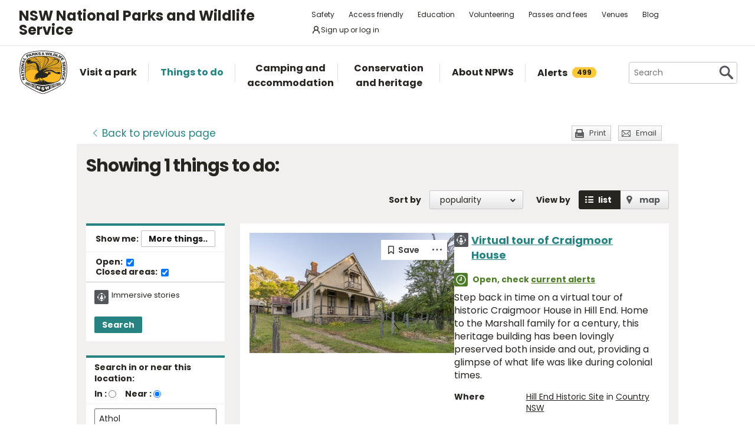

--- FILE ---
content_type: text/html; charset=utf-8
request_url: https://www.google.com/recaptcha/api2/anchor?ar=1&k=6LdAt48qAAAAANhCWh5h5qtiFDnxLjUiLFCu7QoJ&co=aHR0cHM6Ly93d3cubmF0aW9uYWxwYXJrcy5uc3cuZ292LmF1OjQ0Mw..&hl=en&v=PoyoqOPhxBO7pBk68S4YbpHZ&size=normal&anchor-ms=20000&execute-ms=30000&cb=ffcc4plbe967
body_size: 49694
content:
<!DOCTYPE HTML><html dir="ltr" lang="en"><head><meta http-equiv="Content-Type" content="text/html; charset=UTF-8">
<meta http-equiv="X-UA-Compatible" content="IE=edge">
<title>reCAPTCHA</title>
<style type="text/css">
/* cyrillic-ext */
@font-face {
  font-family: 'Roboto';
  font-style: normal;
  font-weight: 400;
  font-stretch: 100%;
  src: url(//fonts.gstatic.com/s/roboto/v48/KFO7CnqEu92Fr1ME7kSn66aGLdTylUAMa3GUBHMdazTgWw.woff2) format('woff2');
  unicode-range: U+0460-052F, U+1C80-1C8A, U+20B4, U+2DE0-2DFF, U+A640-A69F, U+FE2E-FE2F;
}
/* cyrillic */
@font-face {
  font-family: 'Roboto';
  font-style: normal;
  font-weight: 400;
  font-stretch: 100%;
  src: url(//fonts.gstatic.com/s/roboto/v48/KFO7CnqEu92Fr1ME7kSn66aGLdTylUAMa3iUBHMdazTgWw.woff2) format('woff2');
  unicode-range: U+0301, U+0400-045F, U+0490-0491, U+04B0-04B1, U+2116;
}
/* greek-ext */
@font-face {
  font-family: 'Roboto';
  font-style: normal;
  font-weight: 400;
  font-stretch: 100%;
  src: url(//fonts.gstatic.com/s/roboto/v48/KFO7CnqEu92Fr1ME7kSn66aGLdTylUAMa3CUBHMdazTgWw.woff2) format('woff2');
  unicode-range: U+1F00-1FFF;
}
/* greek */
@font-face {
  font-family: 'Roboto';
  font-style: normal;
  font-weight: 400;
  font-stretch: 100%;
  src: url(//fonts.gstatic.com/s/roboto/v48/KFO7CnqEu92Fr1ME7kSn66aGLdTylUAMa3-UBHMdazTgWw.woff2) format('woff2');
  unicode-range: U+0370-0377, U+037A-037F, U+0384-038A, U+038C, U+038E-03A1, U+03A3-03FF;
}
/* math */
@font-face {
  font-family: 'Roboto';
  font-style: normal;
  font-weight: 400;
  font-stretch: 100%;
  src: url(//fonts.gstatic.com/s/roboto/v48/KFO7CnqEu92Fr1ME7kSn66aGLdTylUAMawCUBHMdazTgWw.woff2) format('woff2');
  unicode-range: U+0302-0303, U+0305, U+0307-0308, U+0310, U+0312, U+0315, U+031A, U+0326-0327, U+032C, U+032F-0330, U+0332-0333, U+0338, U+033A, U+0346, U+034D, U+0391-03A1, U+03A3-03A9, U+03B1-03C9, U+03D1, U+03D5-03D6, U+03F0-03F1, U+03F4-03F5, U+2016-2017, U+2034-2038, U+203C, U+2040, U+2043, U+2047, U+2050, U+2057, U+205F, U+2070-2071, U+2074-208E, U+2090-209C, U+20D0-20DC, U+20E1, U+20E5-20EF, U+2100-2112, U+2114-2115, U+2117-2121, U+2123-214F, U+2190, U+2192, U+2194-21AE, U+21B0-21E5, U+21F1-21F2, U+21F4-2211, U+2213-2214, U+2216-22FF, U+2308-230B, U+2310, U+2319, U+231C-2321, U+2336-237A, U+237C, U+2395, U+239B-23B7, U+23D0, U+23DC-23E1, U+2474-2475, U+25AF, U+25B3, U+25B7, U+25BD, U+25C1, U+25CA, U+25CC, U+25FB, U+266D-266F, U+27C0-27FF, U+2900-2AFF, U+2B0E-2B11, U+2B30-2B4C, U+2BFE, U+3030, U+FF5B, U+FF5D, U+1D400-1D7FF, U+1EE00-1EEFF;
}
/* symbols */
@font-face {
  font-family: 'Roboto';
  font-style: normal;
  font-weight: 400;
  font-stretch: 100%;
  src: url(//fonts.gstatic.com/s/roboto/v48/KFO7CnqEu92Fr1ME7kSn66aGLdTylUAMaxKUBHMdazTgWw.woff2) format('woff2');
  unicode-range: U+0001-000C, U+000E-001F, U+007F-009F, U+20DD-20E0, U+20E2-20E4, U+2150-218F, U+2190, U+2192, U+2194-2199, U+21AF, U+21E6-21F0, U+21F3, U+2218-2219, U+2299, U+22C4-22C6, U+2300-243F, U+2440-244A, U+2460-24FF, U+25A0-27BF, U+2800-28FF, U+2921-2922, U+2981, U+29BF, U+29EB, U+2B00-2BFF, U+4DC0-4DFF, U+FFF9-FFFB, U+10140-1018E, U+10190-1019C, U+101A0, U+101D0-101FD, U+102E0-102FB, U+10E60-10E7E, U+1D2C0-1D2D3, U+1D2E0-1D37F, U+1F000-1F0FF, U+1F100-1F1AD, U+1F1E6-1F1FF, U+1F30D-1F30F, U+1F315, U+1F31C, U+1F31E, U+1F320-1F32C, U+1F336, U+1F378, U+1F37D, U+1F382, U+1F393-1F39F, U+1F3A7-1F3A8, U+1F3AC-1F3AF, U+1F3C2, U+1F3C4-1F3C6, U+1F3CA-1F3CE, U+1F3D4-1F3E0, U+1F3ED, U+1F3F1-1F3F3, U+1F3F5-1F3F7, U+1F408, U+1F415, U+1F41F, U+1F426, U+1F43F, U+1F441-1F442, U+1F444, U+1F446-1F449, U+1F44C-1F44E, U+1F453, U+1F46A, U+1F47D, U+1F4A3, U+1F4B0, U+1F4B3, U+1F4B9, U+1F4BB, U+1F4BF, U+1F4C8-1F4CB, U+1F4D6, U+1F4DA, U+1F4DF, U+1F4E3-1F4E6, U+1F4EA-1F4ED, U+1F4F7, U+1F4F9-1F4FB, U+1F4FD-1F4FE, U+1F503, U+1F507-1F50B, U+1F50D, U+1F512-1F513, U+1F53E-1F54A, U+1F54F-1F5FA, U+1F610, U+1F650-1F67F, U+1F687, U+1F68D, U+1F691, U+1F694, U+1F698, U+1F6AD, U+1F6B2, U+1F6B9-1F6BA, U+1F6BC, U+1F6C6-1F6CF, U+1F6D3-1F6D7, U+1F6E0-1F6EA, U+1F6F0-1F6F3, U+1F6F7-1F6FC, U+1F700-1F7FF, U+1F800-1F80B, U+1F810-1F847, U+1F850-1F859, U+1F860-1F887, U+1F890-1F8AD, U+1F8B0-1F8BB, U+1F8C0-1F8C1, U+1F900-1F90B, U+1F93B, U+1F946, U+1F984, U+1F996, U+1F9E9, U+1FA00-1FA6F, U+1FA70-1FA7C, U+1FA80-1FA89, U+1FA8F-1FAC6, U+1FACE-1FADC, U+1FADF-1FAE9, U+1FAF0-1FAF8, U+1FB00-1FBFF;
}
/* vietnamese */
@font-face {
  font-family: 'Roboto';
  font-style: normal;
  font-weight: 400;
  font-stretch: 100%;
  src: url(//fonts.gstatic.com/s/roboto/v48/KFO7CnqEu92Fr1ME7kSn66aGLdTylUAMa3OUBHMdazTgWw.woff2) format('woff2');
  unicode-range: U+0102-0103, U+0110-0111, U+0128-0129, U+0168-0169, U+01A0-01A1, U+01AF-01B0, U+0300-0301, U+0303-0304, U+0308-0309, U+0323, U+0329, U+1EA0-1EF9, U+20AB;
}
/* latin-ext */
@font-face {
  font-family: 'Roboto';
  font-style: normal;
  font-weight: 400;
  font-stretch: 100%;
  src: url(//fonts.gstatic.com/s/roboto/v48/KFO7CnqEu92Fr1ME7kSn66aGLdTylUAMa3KUBHMdazTgWw.woff2) format('woff2');
  unicode-range: U+0100-02BA, U+02BD-02C5, U+02C7-02CC, U+02CE-02D7, U+02DD-02FF, U+0304, U+0308, U+0329, U+1D00-1DBF, U+1E00-1E9F, U+1EF2-1EFF, U+2020, U+20A0-20AB, U+20AD-20C0, U+2113, U+2C60-2C7F, U+A720-A7FF;
}
/* latin */
@font-face {
  font-family: 'Roboto';
  font-style: normal;
  font-weight: 400;
  font-stretch: 100%;
  src: url(//fonts.gstatic.com/s/roboto/v48/KFO7CnqEu92Fr1ME7kSn66aGLdTylUAMa3yUBHMdazQ.woff2) format('woff2');
  unicode-range: U+0000-00FF, U+0131, U+0152-0153, U+02BB-02BC, U+02C6, U+02DA, U+02DC, U+0304, U+0308, U+0329, U+2000-206F, U+20AC, U+2122, U+2191, U+2193, U+2212, U+2215, U+FEFF, U+FFFD;
}
/* cyrillic-ext */
@font-face {
  font-family: 'Roboto';
  font-style: normal;
  font-weight: 500;
  font-stretch: 100%;
  src: url(//fonts.gstatic.com/s/roboto/v48/KFO7CnqEu92Fr1ME7kSn66aGLdTylUAMa3GUBHMdazTgWw.woff2) format('woff2');
  unicode-range: U+0460-052F, U+1C80-1C8A, U+20B4, U+2DE0-2DFF, U+A640-A69F, U+FE2E-FE2F;
}
/* cyrillic */
@font-face {
  font-family: 'Roboto';
  font-style: normal;
  font-weight: 500;
  font-stretch: 100%;
  src: url(//fonts.gstatic.com/s/roboto/v48/KFO7CnqEu92Fr1ME7kSn66aGLdTylUAMa3iUBHMdazTgWw.woff2) format('woff2');
  unicode-range: U+0301, U+0400-045F, U+0490-0491, U+04B0-04B1, U+2116;
}
/* greek-ext */
@font-face {
  font-family: 'Roboto';
  font-style: normal;
  font-weight: 500;
  font-stretch: 100%;
  src: url(//fonts.gstatic.com/s/roboto/v48/KFO7CnqEu92Fr1ME7kSn66aGLdTylUAMa3CUBHMdazTgWw.woff2) format('woff2');
  unicode-range: U+1F00-1FFF;
}
/* greek */
@font-face {
  font-family: 'Roboto';
  font-style: normal;
  font-weight: 500;
  font-stretch: 100%;
  src: url(//fonts.gstatic.com/s/roboto/v48/KFO7CnqEu92Fr1ME7kSn66aGLdTylUAMa3-UBHMdazTgWw.woff2) format('woff2');
  unicode-range: U+0370-0377, U+037A-037F, U+0384-038A, U+038C, U+038E-03A1, U+03A3-03FF;
}
/* math */
@font-face {
  font-family: 'Roboto';
  font-style: normal;
  font-weight: 500;
  font-stretch: 100%;
  src: url(//fonts.gstatic.com/s/roboto/v48/KFO7CnqEu92Fr1ME7kSn66aGLdTylUAMawCUBHMdazTgWw.woff2) format('woff2');
  unicode-range: U+0302-0303, U+0305, U+0307-0308, U+0310, U+0312, U+0315, U+031A, U+0326-0327, U+032C, U+032F-0330, U+0332-0333, U+0338, U+033A, U+0346, U+034D, U+0391-03A1, U+03A3-03A9, U+03B1-03C9, U+03D1, U+03D5-03D6, U+03F0-03F1, U+03F4-03F5, U+2016-2017, U+2034-2038, U+203C, U+2040, U+2043, U+2047, U+2050, U+2057, U+205F, U+2070-2071, U+2074-208E, U+2090-209C, U+20D0-20DC, U+20E1, U+20E5-20EF, U+2100-2112, U+2114-2115, U+2117-2121, U+2123-214F, U+2190, U+2192, U+2194-21AE, U+21B0-21E5, U+21F1-21F2, U+21F4-2211, U+2213-2214, U+2216-22FF, U+2308-230B, U+2310, U+2319, U+231C-2321, U+2336-237A, U+237C, U+2395, U+239B-23B7, U+23D0, U+23DC-23E1, U+2474-2475, U+25AF, U+25B3, U+25B7, U+25BD, U+25C1, U+25CA, U+25CC, U+25FB, U+266D-266F, U+27C0-27FF, U+2900-2AFF, U+2B0E-2B11, U+2B30-2B4C, U+2BFE, U+3030, U+FF5B, U+FF5D, U+1D400-1D7FF, U+1EE00-1EEFF;
}
/* symbols */
@font-face {
  font-family: 'Roboto';
  font-style: normal;
  font-weight: 500;
  font-stretch: 100%;
  src: url(//fonts.gstatic.com/s/roboto/v48/KFO7CnqEu92Fr1ME7kSn66aGLdTylUAMaxKUBHMdazTgWw.woff2) format('woff2');
  unicode-range: U+0001-000C, U+000E-001F, U+007F-009F, U+20DD-20E0, U+20E2-20E4, U+2150-218F, U+2190, U+2192, U+2194-2199, U+21AF, U+21E6-21F0, U+21F3, U+2218-2219, U+2299, U+22C4-22C6, U+2300-243F, U+2440-244A, U+2460-24FF, U+25A0-27BF, U+2800-28FF, U+2921-2922, U+2981, U+29BF, U+29EB, U+2B00-2BFF, U+4DC0-4DFF, U+FFF9-FFFB, U+10140-1018E, U+10190-1019C, U+101A0, U+101D0-101FD, U+102E0-102FB, U+10E60-10E7E, U+1D2C0-1D2D3, U+1D2E0-1D37F, U+1F000-1F0FF, U+1F100-1F1AD, U+1F1E6-1F1FF, U+1F30D-1F30F, U+1F315, U+1F31C, U+1F31E, U+1F320-1F32C, U+1F336, U+1F378, U+1F37D, U+1F382, U+1F393-1F39F, U+1F3A7-1F3A8, U+1F3AC-1F3AF, U+1F3C2, U+1F3C4-1F3C6, U+1F3CA-1F3CE, U+1F3D4-1F3E0, U+1F3ED, U+1F3F1-1F3F3, U+1F3F5-1F3F7, U+1F408, U+1F415, U+1F41F, U+1F426, U+1F43F, U+1F441-1F442, U+1F444, U+1F446-1F449, U+1F44C-1F44E, U+1F453, U+1F46A, U+1F47D, U+1F4A3, U+1F4B0, U+1F4B3, U+1F4B9, U+1F4BB, U+1F4BF, U+1F4C8-1F4CB, U+1F4D6, U+1F4DA, U+1F4DF, U+1F4E3-1F4E6, U+1F4EA-1F4ED, U+1F4F7, U+1F4F9-1F4FB, U+1F4FD-1F4FE, U+1F503, U+1F507-1F50B, U+1F50D, U+1F512-1F513, U+1F53E-1F54A, U+1F54F-1F5FA, U+1F610, U+1F650-1F67F, U+1F687, U+1F68D, U+1F691, U+1F694, U+1F698, U+1F6AD, U+1F6B2, U+1F6B9-1F6BA, U+1F6BC, U+1F6C6-1F6CF, U+1F6D3-1F6D7, U+1F6E0-1F6EA, U+1F6F0-1F6F3, U+1F6F7-1F6FC, U+1F700-1F7FF, U+1F800-1F80B, U+1F810-1F847, U+1F850-1F859, U+1F860-1F887, U+1F890-1F8AD, U+1F8B0-1F8BB, U+1F8C0-1F8C1, U+1F900-1F90B, U+1F93B, U+1F946, U+1F984, U+1F996, U+1F9E9, U+1FA00-1FA6F, U+1FA70-1FA7C, U+1FA80-1FA89, U+1FA8F-1FAC6, U+1FACE-1FADC, U+1FADF-1FAE9, U+1FAF0-1FAF8, U+1FB00-1FBFF;
}
/* vietnamese */
@font-face {
  font-family: 'Roboto';
  font-style: normal;
  font-weight: 500;
  font-stretch: 100%;
  src: url(//fonts.gstatic.com/s/roboto/v48/KFO7CnqEu92Fr1ME7kSn66aGLdTylUAMa3OUBHMdazTgWw.woff2) format('woff2');
  unicode-range: U+0102-0103, U+0110-0111, U+0128-0129, U+0168-0169, U+01A0-01A1, U+01AF-01B0, U+0300-0301, U+0303-0304, U+0308-0309, U+0323, U+0329, U+1EA0-1EF9, U+20AB;
}
/* latin-ext */
@font-face {
  font-family: 'Roboto';
  font-style: normal;
  font-weight: 500;
  font-stretch: 100%;
  src: url(//fonts.gstatic.com/s/roboto/v48/KFO7CnqEu92Fr1ME7kSn66aGLdTylUAMa3KUBHMdazTgWw.woff2) format('woff2');
  unicode-range: U+0100-02BA, U+02BD-02C5, U+02C7-02CC, U+02CE-02D7, U+02DD-02FF, U+0304, U+0308, U+0329, U+1D00-1DBF, U+1E00-1E9F, U+1EF2-1EFF, U+2020, U+20A0-20AB, U+20AD-20C0, U+2113, U+2C60-2C7F, U+A720-A7FF;
}
/* latin */
@font-face {
  font-family: 'Roboto';
  font-style: normal;
  font-weight: 500;
  font-stretch: 100%;
  src: url(//fonts.gstatic.com/s/roboto/v48/KFO7CnqEu92Fr1ME7kSn66aGLdTylUAMa3yUBHMdazQ.woff2) format('woff2');
  unicode-range: U+0000-00FF, U+0131, U+0152-0153, U+02BB-02BC, U+02C6, U+02DA, U+02DC, U+0304, U+0308, U+0329, U+2000-206F, U+20AC, U+2122, U+2191, U+2193, U+2212, U+2215, U+FEFF, U+FFFD;
}
/* cyrillic-ext */
@font-face {
  font-family: 'Roboto';
  font-style: normal;
  font-weight: 900;
  font-stretch: 100%;
  src: url(//fonts.gstatic.com/s/roboto/v48/KFO7CnqEu92Fr1ME7kSn66aGLdTylUAMa3GUBHMdazTgWw.woff2) format('woff2');
  unicode-range: U+0460-052F, U+1C80-1C8A, U+20B4, U+2DE0-2DFF, U+A640-A69F, U+FE2E-FE2F;
}
/* cyrillic */
@font-face {
  font-family: 'Roboto';
  font-style: normal;
  font-weight: 900;
  font-stretch: 100%;
  src: url(//fonts.gstatic.com/s/roboto/v48/KFO7CnqEu92Fr1ME7kSn66aGLdTylUAMa3iUBHMdazTgWw.woff2) format('woff2');
  unicode-range: U+0301, U+0400-045F, U+0490-0491, U+04B0-04B1, U+2116;
}
/* greek-ext */
@font-face {
  font-family: 'Roboto';
  font-style: normal;
  font-weight: 900;
  font-stretch: 100%;
  src: url(//fonts.gstatic.com/s/roboto/v48/KFO7CnqEu92Fr1ME7kSn66aGLdTylUAMa3CUBHMdazTgWw.woff2) format('woff2');
  unicode-range: U+1F00-1FFF;
}
/* greek */
@font-face {
  font-family: 'Roboto';
  font-style: normal;
  font-weight: 900;
  font-stretch: 100%;
  src: url(//fonts.gstatic.com/s/roboto/v48/KFO7CnqEu92Fr1ME7kSn66aGLdTylUAMa3-UBHMdazTgWw.woff2) format('woff2');
  unicode-range: U+0370-0377, U+037A-037F, U+0384-038A, U+038C, U+038E-03A1, U+03A3-03FF;
}
/* math */
@font-face {
  font-family: 'Roboto';
  font-style: normal;
  font-weight: 900;
  font-stretch: 100%;
  src: url(//fonts.gstatic.com/s/roboto/v48/KFO7CnqEu92Fr1ME7kSn66aGLdTylUAMawCUBHMdazTgWw.woff2) format('woff2');
  unicode-range: U+0302-0303, U+0305, U+0307-0308, U+0310, U+0312, U+0315, U+031A, U+0326-0327, U+032C, U+032F-0330, U+0332-0333, U+0338, U+033A, U+0346, U+034D, U+0391-03A1, U+03A3-03A9, U+03B1-03C9, U+03D1, U+03D5-03D6, U+03F0-03F1, U+03F4-03F5, U+2016-2017, U+2034-2038, U+203C, U+2040, U+2043, U+2047, U+2050, U+2057, U+205F, U+2070-2071, U+2074-208E, U+2090-209C, U+20D0-20DC, U+20E1, U+20E5-20EF, U+2100-2112, U+2114-2115, U+2117-2121, U+2123-214F, U+2190, U+2192, U+2194-21AE, U+21B0-21E5, U+21F1-21F2, U+21F4-2211, U+2213-2214, U+2216-22FF, U+2308-230B, U+2310, U+2319, U+231C-2321, U+2336-237A, U+237C, U+2395, U+239B-23B7, U+23D0, U+23DC-23E1, U+2474-2475, U+25AF, U+25B3, U+25B7, U+25BD, U+25C1, U+25CA, U+25CC, U+25FB, U+266D-266F, U+27C0-27FF, U+2900-2AFF, U+2B0E-2B11, U+2B30-2B4C, U+2BFE, U+3030, U+FF5B, U+FF5D, U+1D400-1D7FF, U+1EE00-1EEFF;
}
/* symbols */
@font-face {
  font-family: 'Roboto';
  font-style: normal;
  font-weight: 900;
  font-stretch: 100%;
  src: url(//fonts.gstatic.com/s/roboto/v48/KFO7CnqEu92Fr1ME7kSn66aGLdTylUAMaxKUBHMdazTgWw.woff2) format('woff2');
  unicode-range: U+0001-000C, U+000E-001F, U+007F-009F, U+20DD-20E0, U+20E2-20E4, U+2150-218F, U+2190, U+2192, U+2194-2199, U+21AF, U+21E6-21F0, U+21F3, U+2218-2219, U+2299, U+22C4-22C6, U+2300-243F, U+2440-244A, U+2460-24FF, U+25A0-27BF, U+2800-28FF, U+2921-2922, U+2981, U+29BF, U+29EB, U+2B00-2BFF, U+4DC0-4DFF, U+FFF9-FFFB, U+10140-1018E, U+10190-1019C, U+101A0, U+101D0-101FD, U+102E0-102FB, U+10E60-10E7E, U+1D2C0-1D2D3, U+1D2E0-1D37F, U+1F000-1F0FF, U+1F100-1F1AD, U+1F1E6-1F1FF, U+1F30D-1F30F, U+1F315, U+1F31C, U+1F31E, U+1F320-1F32C, U+1F336, U+1F378, U+1F37D, U+1F382, U+1F393-1F39F, U+1F3A7-1F3A8, U+1F3AC-1F3AF, U+1F3C2, U+1F3C4-1F3C6, U+1F3CA-1F3CE, U+1F3D4-1F3E0, U+1F3ED, U+1F3F1-1F3F3, U+1F3F5-1F3F7, U+1F408, U+1F415, U+1F41F, U+1F426, U+1F43F, U+1F441-1F442, U+1F444, U+1F446-1F449, U+1F44C-1F44E, U+1F453, U+1F46A, U+1F47D, U+1F4A3, U+1F4B0, U+1F4B3, U+1F4B9, U+1F4BB, U+1F4BF, U+1F4C8-1F4CB, U+1F4D6, U+1F4DA, U+1F4DF, U+1F4E3-1F4E6, U+1F4EA-1F4ED, U+1F4F7, U+1F4F9-1F4FB, U+1F4FD-1F4FE, U+1F503, U+1F507-1F50B, U+1F50D, U+1F512-1F513, U+1F53E-1F54A, U+1F54F-1F5FA, U+1F610, U+1F650-1F67F, U+1F687, U+1F68D, U+1F691, U+1F694, U+1F698, U+1F6AD, U+1F6B2, U+1F6B9-1F6BA, U+1F6BC, U+1F6C6-1F6CF, U+1F6D3-1F6D7, U+1F6E0-1F6EA, U+1F6F0-1F6F3, U+1F6F7-1F6FC, U+1F700-1F7FF, U+1F800-1F80B, U+1F810-1F847, U+1F850-1F859, U+1F860-1F887, U+1F890-1F8AD, U+1F8B0-1F8BB, U+1F8C0-1F8C1, U+1F900-1F90B, U+1F93B, U+1F946, U+1F984, U+1F996, U+1F9E9, U+1FA00-1FA6F, U+1FA70-1FA7C, U+1FA80-1FA89, U+1FA8F-1FAC6, U+1FACE-1FADC, U+1FADF-1FAE9, U+1FAF0-1FAF8, U+1FB00-1FBFF;
}
/* vietnamese */
@font-face {
  font-family: 'Roboto';
  font-style: normal;
  font-weight: 900;
  font-stretch: 100%;
  src: url(//fonts.gstatic.com/s/roboto/v48/KFO7CnqEu92Fr1ME7kSn66aGLdTylUAMa3OUBHMdazTgWw.woff2) format('woff2');
  unicode-range: U+0102-0103, U+0110-0111, U+0128-0129, U+0168-0169, U+01A0-01A1, U+01AF-01B0, U+0300-0301, U+0303-0304, U+0308-0309, U+0323, U+0329, U+1EA0-1EF9, U+20AB;
}
/* latin-ext */
@font-face {
  font-family: 'Roboto';
  font-style: normal;
  font-weight: 900;
  font-stretch: 100%;
  src: url(//fonts.gstatic.com/s/roboto/v48/KFO7CnqEu92Fr1ME7kSn66aGLdTylUAMa3KUBHMdazTgWw.woff2) format('woff2');
  unicode-range: U+0100-02BA, U+02BD-02C5, U+02C7-02CC, U+02CE-02D7, U+02DD-02FF, U+0304, U+0308, U+0329, U+1D00-1DBF, U+1E00-1E9F, U+1EF2-1EFF, U+2020, U+20A0-20AB, U+20AD-20C0, U+2113, U+2C60-2C7F, U+A720-A7FF;
}
/* latin */
@font-face {
  font-family: 'Roboto';
  font-style: normal;
  font-weight: 900;
  font-stretch: 100%;
  src: url(//fonts.gstatic.com/s/roboto/v48/KFO7CnqEu92Fr1ME7kSn66aGLdTylUAMa3yUBHMdazQ.woff2) format('woff2');
  unicode-range: U+0000-00FF, U+0131, U+0152-0153, U+02BB-02BC, U+02C6, U+02DA, U+02DC, U+0304, U+0308, U+0329, U+2000-206F, U+20AC, U+2122, U+2191, U+2193, U+2212, U+2215, U+FEFF, U+FFFD;
}

</style>
<link rel="stylesheet" type="text/css" href="https://www.gstatic.com/recaptcha/releases/PoyoqOPhxBO7pBk68S4YbpHZ/styles__ltr.css">
<script nonce="pWltZ9kHKTUMWCUQaOzlMw" type="text/javascript">window['__recaptcha_api'] = 'https://www.google.com/recaptcha/api2/';</script>
<script type="text/javascript" src="https://www.gstatic.com/recaptcha/releases/PoyoqOPhxBO7pBk68S4YbpHZ/recaptcha__en.js" nonce="pWltZ9kHKTUMWCUQaOzlMw">
      
    </script></head>
<body><div id="rc-anchor-alert" class="rc-anchor-alert"></div>
<input type="hidden" id="recaptcha-token" value="[base64]">
<script type="text/javascript" nonce="pWltZ9kHKTUMWCUQaOzlMw">
      recaptcha.anchor.Main.init("[\x22ainput\x22,[\x22bgdata\x22,\x22\x22,\[base64]/[base64]/[base64]/[base64]/[base64]/[base64]/[base64]/[base64]/[base64]/[base64]\\u003d\x22,\[base64]\x22,\x22ajTCkMOBwo3DrEXDnsOdwpREw7rCsMOoKcKCw5cqw5PDucOseMKrAcKLw7/[base64]/[base64]/DtiA9w5Ykw7V9wqnCkjckw54Owoxdw6TCjsKwwoFdGzF0IH0TL2TCt1fCoMOEwqBfw6BVBcO4wr1/[base64]/DnsOXw5fDgcKaQsO9FcO/w5Ruwo0WGlJXa8O8AcOHwpsjaU5sFlY/asKUJWl0dQzDh8KDwrwawo4KMRfDvMOKSsOZFMKpw67DkcKPHCdCw7TCuzlswo1PKsKGTsKgwrrCpmPCv8OUd8K6wqF8Zx/Ds8Ohw7Z/[base64]/CuCXChMKEwovDtcO1w6JpNEbDr8Kew7HDo1QJwrk2BMK6w6fDmBLCiD9AMsOMw6YvB3A0CcO5BcKFDgPDshPCij4Qw4zCjFpEw5XDmSRww4XDhC8OSxYKNmLCgsKrDA95VcKKYAQzwo4PBAQca2xXEH0Vw4fDvcO+wq/Dg0rDkzxwwrYfw57CjU7CvMOJw48YLig+A8OFw6nDrFpbw63Ct8KLdn/CnsO3O8KjwoEzwqHDvk4RSxoGHB3CsURQVcO4wqUcw4Itwq9pwqzCncOrw6VPfE8KL8KLw6R0W8OUVcO6CDXDlmNew5bCs2HDqMKNUUfCpsOvwqrCuVo4wovDm8K4FcK4wprDjngwHFrClcKjw5zCkcKMIgFdbz4mbsK5w6/CjcKuw5jDmUvDih3DssKswpbDkH5RbcKKOMOmcFl7RMO4w7sywrxKHEHDoMO2fgpie8KTwpbCpzRZwqZ1AHcXV07ClibCrsKbw7bCrcOlKD/DusKcwp3Dr8KcCgV8M0nDqMODRFjCrCFPwop7w713CVvDk8Osw64JEUZmBcKjw4RnUcK8w6xpH0NXJwjDuHckQcObw7VRwoPCoGTCkMOewqlResKQV1BPAXsOwofDpMO6dsK+w7/DsiV3TEHDm1EswrpGw4rCplJqexBIwq/CiB8RbSIkUMOLK8OPw6ENw5DDtC3Dll1mw6/DrDQxwo/Crjs4bcO/wrN6w6LDhcOSw6zCv8KWccOSw6/DlGUjw6FPw5xMA8KacMK8wrMxQsOrwociwokHWsKRw7R9RGzDtsO2wrp5w74WSsOlfsOOwrzDicKEWzYgQQfCn1/Cgg7Ci8OgUMOzw43DrMOXCiFcBS/CiFlVMwgjF8Kkw45rwqwbejBDfMOEw5wLf8O8w4xEUMODwoN4w5XCij/DoyFeCsKRwr3CvcKhw4bDvMOjw6fDt8Kjw5/[base64]/CrjDCtsKnT8KaA2QSw6/[base64]/DsiNrw7jChcOgYsONwp3DpybDssKjwoFQJMKRwqXDhcOmYQsyZcKmw7DClEEqW110w5jDhMK4w502VBfCicKdw4zDisKPw7rCqh8Iw5Fmw5jDoD7DmcOOWVtgD0Qdw65kfsK2w5pzYljDvMKOwovDtlYiT8KoBMOcwqY0w5w0IsOVUx3DgAhLIsOWw5RZw44/Bn1OwqU+V1LClArDkcK/w6FtEcO6fGHDusKxw5XCgxzDqsOrw5jCusOiTsOwI0jCocKMw7vChzxdZn3DtFfDhTvCo8Kjd0BXbsKZJ8O0G3EhJwwrw6saTyTCrVFbIFZoJ8O/fSvCrsOBwprDojQyJsOoYwLCjjHDmMKwA2lpwpFvc1HCpmYVw5fClhTDkcKscCvDu8O5w5lhFsO5IsKhP07Cj2AFwrrDj0TCuMKRw6vCk8K/Nmk8wrx5wrQdE8KwNcOQwprCpGpjw7zCszBXw5XDnkfCo2oewpEHfMOgSsK3wodgLg7DtSszIMK9IXvCgMKPw65ewp5Ow5wqwp/CiMK1w4LCm2PDt1ptIcOmbFZNSUzDkCR7wp/CgBTCj8OkHQUBw70xOWMAw5HDiMOCIUjCq2cEe8OMEsK9IsKtYsO8wrZ6wpnCnzs1FGjDg2bDlETCmWlmRMK4wptqEMOSGGguwonCo8KRIVVHU8OJIcKPwqLCmybCrCwfNjlfwpzCg23DmVLDmkxwBhpXw6TCtVTCscOVw54ywotyX30pw6s/[base64]/ChUEWfxBgYQ/CpyvDmMK+QMOAJ8KKU3rDsinDkGfDrU9HwoUTGsO4XsOawqPCtU4XS1XCqsKgK3Vtw6lxwoF/w54WewQjwpwnEVXCnA/Cg2NNwoTCm8KywpoXw53DicKnfV4uDMKGasOWw7xkT8OHwodDF1JnwrHCoylnXcO6VsOkMMO3wrJRdsKQw7/Cjx0gIxoAVsOzOMK9w5wgbkHDpgp9MsO/wrrClUXDnRciwo3DnSzDj8Kpw6zDmk0WTnYIDMOmwrIAGMKFwqzDrMKHwoLDkAQRw7d9bgJrG8ORworCunI2dsK9wrDClkZpHmPCiAYUQ8KmNsKpSz/Dl8OgccKNwokZwpjCjjTDiAkFEwVGM0/[base64]/NsKyw5R2w6jDmADDjwkGTsKxHcOzCVUvJcKxf8KnwqEYN8O2X3zDkcODw5LDm8KSU0vDi2MkQcKJBknDsMOqwpFew7VtPhAMTMK+KcKbw7jCpcKLw4vCo8Onw7nCoVHDh8Kew7h4MD3Cvk/CksO9UMOXw7/[base64]/[base64]/[base64]/CmzHDsXNhMUMDDFTCk8OACsO5aMOrw7vCuhPDvcK5O8Kfwr12esO+WVLCssK5ZFNhLMODKGLDjsODcB3CosKQw7fDrsOdD8KmPMKdY1hmHxbDusKqNhbCoMK0w4nCv8OdfA7CoT8VK8KRG2/[base64]/w7bDpQvDp8ODw7fDvTVSAsOCw5d1wrIBw75EwqsOw6lXwpNCWH1zHMKed8KXw69JVMO5wpbDr8K8w43Dn8K8EcKSBgXDq8K6VzJ4AcOfZjbDi8KreMOJMDljWMOyKyYQw6XDtmQuEMKlw64cw7fCksKWwr/[base64]/Cs8Kpw77CkF/[base64]/VMOhw77Dj0LCsjzDksKwwo9zWngdw4shwoQyd8OpJcOXwr7CpiLCk3nCusKjdCdkV8Kxw7fClMOgwp/[base64]/CtyfDuRrDnVoAGMO2wqTCmjvDpMOaH8KqYMKkwrUNw7tHM3oCAV/DrMKmTBDDgMOywoLCg8OpImgUScK9w7IkwofCv0x1fB9Rwpwfw4knCU0PcMK5w7s2AmLDkhvCkw4qwp3CjsO/w6AXw4bDlw1Gw7fCpcKgZsOpA2E1Yl0pw63DsyzDuXJ6eTjCpMOHbMKRw6Qkwp9YPcKIwp3DrQTDlTdSw5IzUMONXcKuw6jCklVewp1lUTLDs8KWwq/DlV3DuMOFwrZ3w5ZPN1HCtzA6TXXDjS/CqsK4WMOacsKNwozDuMKiwpptNMO6wrd6WmHDq8KKOTHCohMEB1HDl8O6wpLDicKOwqFkwoPDrcOaw5dfwrhgw6oAwozCkSphwrw6wrUkw5gmSsKzWMKMSMK+w7IaBcO/[base64]/w790woBED8OpA0d6wocDcWDDqcOGVcK8w57CkGAoHi3DojDDh8KNw7DCsMOTwq/DnCUCw4fDlmLCr8OBw7YewoTCvBxUeMKqPsKUw6XCjsOPLCXCskxKwpHDq8KXwq91wprCkXHDh8O0AjJADB5cUzs6e8KBw5fCqnxHa8O8wpc3DsKGMFPCr8ODwqDCm8OFwq1eOXwhU0kwSkt1V8Ogw5cvBBrDlMOQCsOrw4QVVX/DryTCjnfCsMKpwqnDuVd+W0gnw4ZLNzrDtRl/wosCJ8K1w5HDt2HClMOcw4djwpvCncKJRMK8Z0jCjMO0w6PDvMOgS8KPw4vCnMKgw5sGwrk/wrNwwoLCmcKJw5QXwo/[base64]/Cq8KkeBzDhsO9A8Kxw790wqLDglfDvnTCmADCrmPCgVvDlsOuKBMqw5Vww7IkKsKHL8KmKCVsFjnCqQbDjTvDoHXDoGjDr8Otwr0KwrnCusKJTg/[base64]/Crh8Jwp9hwqhlNSfCkMOfAcKAwp1qb2RKND9kHcKPJDdeTg/CoThxOjV6wpfCmTLDkcKFw5bDlsKXwo1YAGjCjsKyw5gAXzLDmsObVyZ0wosNJEJeOMOdw4zDtsKVw7FKw68LbXzCgkJ8A8KDw6F4Z8KqwqtBw7Esd8Kuw6pwCg09wqY/cMKIwpN/wrDCgMKaLnbCtsKTSAMcw7oaw41yVzHCkMObLRnDnRcJMBxqeBESwq59ZiXDuAvDrsKpJgBSIMKYFMK3wr1eegbDkXHCsSI6w6YwQlLDjsObwpbDgjbDkMO8U8OLw4EDNBB7NBnDlB5QwpvDhMOLIxvDrsK4PihlPsOSw53DoMK/w73CpCzCocOmBwrCnMOmw6AOwrrCigvCqMKdNMO7w6Bhe2QWwo3CvglIdDzDlQM8ShA7w4g8w4HDscO1w5AMGB08LA45wrTCmBrDs2wkGsOMURTDmcKqZjTDrkTCs8K+RwslWsKGw5nCnB4Kw6/ChMO9TsOVw4HCmcOJw5FmwqHDhMKCQjzCvGdAwpnDtMOCwokyWh3DlcO0esKaw7khT8KPw5bCocO1wp3DtsOlGsKYwpHCgMKNMQg/[base64]/CrnnCvm5kwrZIw5bDn8OCwozDvcK+MyxGwo8aecKfRlESCR7Cm2dGXi1QwpVsSkRMBXN+ZnhTBTIRw5QdEwTCssOjT8OxwrrDsAvDpcOLHsOnTC92wozCgcKKQxlSwpMza8OHw7DCgRXDtcK3exHCkMONw7/DtcOkw5AfwpjCisOga2A3w6DCvmvChivCkm0tawQBCCEswr/ClcKvwo1Kw7PCtsK6dQbDi8K6bi7Cn2PDrgvDuwFyw60Fw6LCq0pIw4zCrABkEnjCgS45a0vCrx8DwqTCncKVFcO1wq7CqcKnFMKYIsKTw4JRwpJ7wrTCpgHCqy03wq/ClxVnwqnCrQ7DqcK3IsOgeEYzR8OsG2RbwqfCj8OFw4EHScK2BU3CkSXCjG3CkMKMSgJ5W8OGw6fChCvChcO5wonDuW9eU2DDkMOAw6zCkcOSwqPCpg5fwqzDl8OrwqVPw5ABw7shEHkYw4LDvcKuBg/Cu8OyXgXDjkrCksKzOFVNwrYFwpRKw5Jkw5HDqF8Kw4QnLMOyw7YUwqbDnBhIb8O9wpDDhsK7DMOBeAB0XngnW3PCl8OtGcOfLsOYw4UpUsOCD8ObZ8KmI8OQwq/CpwrCnBBMX1vCmcKEe23Dn8K0w6PDn8OQYgfCncO/[base64]/[base64]/CosOLw7rDp8OwIRc/MyTCiFTDuQVQUcORHBPDssKKw7EMBAgCwoLChsKYejbDpV1dw6nDiUhFdsKSRMOGw5J6wqlWSRFKwrTCvA3CosKWAC4ofAAMBmPCpMKjdxjDgD/CrVQjYsOew7rCi8OsJCthwpY/wr3CrCoRZkHCvDE1woNdwp1ickMZM8Oqwo/CicKTwoRFw5bDgMKgCn7CkMONwpR+wprCsXXCpcOpRRPCo8KowqBLw7wWw4/CtMK3woACwrPCnU3DoMOawqhuLTjCv8KVfmrDhV42NkTCtsOoDsKzR8Otw51aCsKew4dKbkFCDz3ChzsuLzZbw4xfS3EaUTl3MWc7w7g1w7EUwrIRwrTCvCwTw4s6wrBSQsOIw5QrJ8KxCsOow4Fcw5ZXZnRNwoduF8K5w6Fkw6LDgVRhw6ZzRcK4Zmpmwp/CrMKvWMObwqVWEwUFSsKiPUrCjTJ9wqnDi8KiNnPChxnCucOPM8OtfcKPe8OCwpbCqGs/wp4+wrPDlnPChcK/[base64]/[base64]/[base64]/EwBIMBxzd33Dk8KuDMKga13DrMK0dsKBW19Zwp3CocO/[base64]/[base64]/[base64]/cl3CqMOaw7rDlcKawr5sYB8Aw4RCw4/Dg8ONw6p4wp4bwq3Dn14gw54xw4h4w6ljw4ViwqbDm8OsQ2zDpV0twr5sVDM8wpzCscOUBMKpDmTDtcKBcMK9wr3DgcKQdcKLw5bCpMOAwrd7wpk7JsK6w4QHw6IGEGV7Y1ZSJcKSMnnDi8OiR8OmNsODw4orw6ZgaFgnecKOwo/DlCAgf8Kvw5PClsOvw6HDrxo0wr7CvUlKwpgvw4Ycwq3CvcOQwpoUKcK2A21OdDvCinxOwpJae2w1w6LDj8KUwpTCrSAhwpbDmsOiEwvCo8OOw7XCvcOvwoXCp1TDh8OKCMOHTMOmwqfCuMO6wrzCnMOzw5nCk8K1wrJEfTw9wo/[base64]/DkMODJRNFwrghCyFEw7wGTTvCjxjDtzsvLcOlaMKIw7bDulbDucOPwo/[base64]/[base64]/VcORw43Crh3DpMKoEnTCmzPDvFbDhHIIb1hnfDQ2wrNBDsK6VMOEw7hAaF/CksOTw53DrTrCtcOeYVlLLxXCvcKWwrw+wqUwwobDgmNLQ8KGSsKfZVXCt250wqbDpsOywpUnwoAZccO3w70aw40sw44KVMOrw7/DucKEGcO2ETnCizZkwpDCrR7DrcKgw5AXHcKKw5nCnhBrPVTDqSFlEkrDhVhrw4HClcOAw7NgVwYpXcOCwqbCm8KXdsKJw6cJw7B3V8KrwoJXTsKwO0M7Nk0bwoPCrsOxwp7Cs8O/ARMKwq8DcsOGdErCoXfCucK1woAuVi0ywpQ9w797FsK6bsOrwqh4WlBFAgbCjsOFU8Oua8KtEcO8w74/wqINwrfClMK9wqozIXDDjcOLw74PByjCvMKdw53CvcOTw79+wqBDR3PDvgvCtj3CvcOaw5LCmzkJa8Okwr3DoWM4GzfCmhYOwq1gK8KLXUNyNnfDtW5iw45Hw4/[base64]/CnV7DmE4AEi0NwoPDu1EnHGPDjVPDr8OHaRF7w6h+TA00dMKnZMOsIlLCtnHDl8O9w6svwp5pcGNzw6oew5TCukfCkWcaO8Okd3szwrFKZsODFsOXw7LCkBd/wq5Tw6HCrlTCo2vDqcO9L1LDlj/CtkFhw6ZtfS3DgsOVwrEOD8OHw5/DvnXDsnrCkgBVXcOUWsObX8OxARgdDVR0wp0Xw4/DmVMRQMOLwoDDoMK2wpExc8OIO8Krw5Icw7caF8KawoTDpQ/DozTCh8OxRirCqcKxPcKzw7HCqEE8N0TDqwjCksO2w5A4FsOrNsKowpN1w4RpR3/ChcOdIcKrAgBow7rDj3Zuw6V+dEzChAhiw4YkwrFdw7cOSx3CoHbDtsKqw7TCkcKew6vCkF/[base64]/[base64]/[base64]/Dtw7DhnHCm8OjHT5pWAY6wqnDknwow7DCssOyw5I2wrvDhsOPfRkDw5VIwpEOY8KTBiPCkWXDlsOuYF1mW0nDgMKffTvCllM+w5oBw4I/ICkfOGLDvsKBen/Cv8KZcsK3L8OdwqJUM8KqTUJZw6HDj3fDjCwiw6dVaSZJwrFDwoXDu03DsSo+LG1Tw6PCocKjw5M6wr8SNcKlwqMNwrnCv8ONw7/DujjDksKbw6jCiWoqLzjCv8Oyw4ZENsOTw6ZFw6HCmSdYw7V/ZntEOMOnwptVwpDCucK8w4hKYcKUO8OzS8KwMFxcw40vw6/DisOGw7nCiU/Co05AV2A6w67DgwMbw4sKFsKjwoBIU8OaERxYInA1UsKywobDlCVPBMKdwo5hbsKNBcKQwqLDtlcJw5PCmsKzwoxWw5M3R8OvwpXCkwbCpcKawpXCkMO6DcKadgfDmQ/CphfDhcKAw5vCg8O9w4lgwokbw57DkEzClMOewqnCqVDDj8OmBxogw507w652ccKRwrcXWsK+w7bDlCbDuCPDkigLw6ZGwrXCuj7Du8KMWcOUwozCicKiw7QQOjDCkhVAwqNkwpZSwqJPw6U1BcK0HhfClcO/w4PCvsKGFmINwp9fXyl2w6nDuDnCsiA7BMOzJEHCtF/[base64]/DlCQRw4/[base64]/DgcO/[base64]/w5PCuUjClcKnw7rChGYLQcO0C2sPYMKlUMOowrTCkcKCw651wr3CrMONDRDDuXNuw5/[base64]/[base64]/[base64]/[base64]/[base64]/w47Csz8xdhjCnsKEQBnCoMO6w7UTZzpEQWDDrzXCucOJw7rDtsKESMOXw5wMw6rCs8KOPMKXWsO8GWVMw75RaMOhwr1ww4jCpgXDoMOaM8K+wo3CpkvDtU/CocKHRFpFwq8cbhfChVHDmC7CkcK4FjNqwp7DrEbCscOyw5HDoMK6Lw0Oc8O2wrTCgBPDr8KFcEZZw7AawojDmlnDqDBgC8Ohw6zCq8OmNWDDnsKBSjDDpcOLEQLCjcOvfHrCmE41NMKCZMOEwq7Cj8Kbw4fCq1nDg8Obwq5fQsOjwqh1wr/DiSHCvzPDm8KCGg3CpwfCi8OoC3DDhcOWw4zCiUNvIcOwTy/DicK9R8OLfMKpw5Aawr9/wqbClMOhwqHCicKWwrQxwpXCkMOSw6/DqmfDsnhpGD8RQhxjw6dDDMOkwrggwobDjnUMCVXCqFERw54gwpRiw6HDrTfCmmobw6LCq30BwoDDni/DqGVYwolpw6Qaw7ZJZmjCscK4esO9wrrClsOLwoRwwrRCck4vXS0xf1LCrkMFfMOWwqvCtAwvPh/DtTR/[base64]/LsOxwpPCrWR5w7ARERfCh8O5GsOOP8KuesKhw5TCtElTw4rCiMK0wohNwqzCu2HDgsK0YsOaw6Rww7LCuyjCnUkKa03CucKZw5UTE0HCsjjDk8KZaR/CqwEVJCvDuyPDm8KTw585RW9CAMOow6XClUR0wpfCp8Omw58bwrsiw68Jwo8bNMKLwpvCusOXwqkPCBdxd8KodXrCq8KzFcK/w58Sw4wRw4EIQl40wpXDssOowrvDkkULw518wpxjw5Yvwo/Cql/CrBDDkMOSTBPCosOFfnfCgMOyMG/[base64]/DsnHCnMKrw4fDpMO9c8KUIS8UHcOjaE1VLH56w5pZw6TDmxnCgVLDnsOWGSbDthXCjMOqUMK7wp7CmsO2w6pIw4/DqkzCtkQUTns9w5LDl1rDqMObw4jDtMKqdMO1wr0yOh9Awr0zElt2JRRuJ8OaFxTDl8KXY0oswoMSw5nDrcKWV8KgSjrCiC9xw6VUN3DCjiMVWMOxw7TDiGHDiwR9VsOSLw55w5jCkGkOw4Vpf8OtwobDnMOiNMOQwp/DhnjDgTN8w6NOw4/[base64]/wp7CpnQ/AMOzXW8ywrdZN8KZUCvDj8KITzLDml09wqRdRsKlFMO5w4ZhcMKPUCfDjHx8wpAywplbfjdKbsKZbsK7wpRPcsKpQsO5fgErwrDDsCrDjsKJwpZvL2ZfTRIXw5PDrMOdw6HCocOAf0/[base64]/DoWFdDTjCrXJUw67DlcOpIkwcMl1Yw6rCtsOdw50RT8OUEsOwKDsVw5TCs8OzwqrCisK9bwbChMOsw6xSw7rCoF07UMOGw4RKWgDDu8O3SMKhZlTCgEcxSUB5ZMOYYMKewqk/[base64]/[base64]/AVYbwql2JMO7ccOAAcKvwrcbw6U3w7bCiw/[base64]/DjD1KVj07wpwkwrTCqiHDsXLDkFt3wrrCm2PDnmp5wpYKw4DClyfDiMOmw7U6CBcUG8KGw7fChsOuw6/DlMO2wrXCu2sDa8O1w71tw4zDsMK/Dkh5woDDpE8/QMKAw7/Cv8OjAcO+wrcDCsOSCcKKMGhBw4JYA8Oqw7/DrizCpMOSYDwISB4mw7PCuzZ1wqvDrTxpWsK2wo8lVMOXw6bDpUvDmcO9wp3DsHRFdTfDj8KSM1/Dl0JDOCPDhsO1w5DCnsONwpDCjgvCsMKiMDfDrcKZwrY+w4vDvD1yw4U+QsKjfsKcw6/CvcKqJh59w5fDn1VOaG0hesOYw7cQdMOHwoXDmnbDmR8vccOOJwrDoMOOwprDtcOuwqjDqVhcXgYiYA1SMMKDw5xfam/DlMKcI8KHRDrCkjLCvDrCjsKiw7fCqjLDrsKowozCt8OGPsOSJ8OMFFfCrUYfaMKnworDpsKvwoDDmsKjw590woVfw6DDj8KYQsK2w4zChhXCnsKuQX/DpcOiwoQHMCLCmMKEK8KoI8Kzw5rDvMKqcE/DvA/CpMKYwoouwoxrwognOht4fkJXw4fCsAbDslh9bAkTwpYXL1M6G8OuZHtxwrJ3GyALw7UnZcKYWMK8UgPDkH/[base64]/Dh2tlwrtbE8Krw60dw4ZwC8O+VWfCqQ1OeMK9wqrCnsOWw5DCssOrw6x8YivCn8OdwpHCti0OXMOnw6x+YcOsw7RpUMO0w7LDlAxiw6lJwqzCqyQDV8OlwqnDoMOaPMK/wqTDuMKca8OcworCkQFpeV5fWxbCiMKow4ttDMKnUzd1w73DuVLDvB7DsnoHZ8Kpw5wdWsOvwpQzw6vCtcODHErDmsKIZEjCqWnCkcOhCcOow7fDlgUPwq/[base64]/HDLDv8KZYE3ChRTCoVAUQll+W8OPw63CjWVhbk7Dl8KMFcOyFMKfEAc7RV0RFQ7CknLCk8K1w4/Dn8KgwrVjw6PDmjzCpUXClQLCqsOQw6XCssO/[base64]/wqV/THwuw7HCuMKMwqcYw5t8w7rDtMKLwqs/w44lwqDDjzbDqj/Cm8KfwqrDqiDCm2PDn8OBwq0Mwo5Dw5t3C8OKwp/DiCsOfcKOwpcQN8ODBsOocMKFLgF9E8KCC8OfT0snRFUNw5suw6vDrGxpd8KjWFkrw6EtCGTCnETCtcOkwqhxwpvCnMKOw5zDjUbDnhkewqZ1PMOWwoZQwqTDgsOFKMOWw6DCn2RZw6oYJMORw7RkZG1Mw5rDqsKBCcOyw5oDSxvCmsOncMKqw57CpsODw5t6EsOFwo/DrsKkU8KYWQTDgsOXwrHCpRrDuRfCs8OkwoHCq8OuHcO8wr7ChsO3VFfCtiPDkXXDncOowqscwoLDnQAnw45bwrhpTMKxwqjCplDCpsKpZcObax54T8KIJT3DgcOGAzY0dsKfEMOkw4Zgwq3DjEk5OMKEwqIeVnrCssKDw6jCh8KjwrZTwrPCl2wVVsK8w4hufw/DgsKEWMKSwr7DscO6UcO/bsKFwrRFTmkFwpzDogYOe8OjwqfCuxgZZsOvwrVpwpEYCzIMwpFfPDw0wrhrwpwhXxx3wrLDm8OzwoYMwpdoDR3DncOcODvDkcKIKcOVw4PDtR40d8O4woBQwocVw6prwqcFKm/DlDXDkMKuL8OFw4AJbcKLwqnCgsO+wpQpwrwuEDBEw4PDu8KlIxcbE1DCl8K9wrkww4YuBmAbw7nCrsOkwqbDqV7DqsONwpkHPcO+dSVfdgNFw5LDgmrCjMOsfMOEwo1Nw7law6cCcHvCnGFZEmkaWU3CnA3DnsOVwro7wqjCo8OiZMKWw6UEw5HChFnDrg/DoBRvXlpoGcK6FTF5wqbCnwxzdsOkw4N9TWDDl3lpw6Ypw7J1AwvDo293w5/ClcKAwqZoOcK1w60ybRXDqyJ5I35Cw73CicK4ciAQw7DDpcOvwoPCrcOEVsOWw63Dm8KXw5U5w7DDhsOow6E6w53DqMOVw5/Cgywcw6vDr0rCgMKfbxrDryfCmCHChg8bA8KvJgjDgjptwpxKw5FFw5bDsUocw59VwqvDicKlw79pwrvDtMK5ND9dJ8KIU8KYR8KowpnDgnHCqQfDgikPwqnDsVTDgH07dMKnw4bCrMKNw4TCkcO7w6/Ci8O5e8OcwpLDs0vDihbDjsOPQMKPE8KJACxTw6fCjkfCtsOWGsOBNcKEGw0PRMO4aMOGVi3DmSl1QcKaw7XDnMK2w5nCs3EOw4Idw6o9w7cMwqXChxrDmylLw7/CnQDCj8OcVz4Ew4Fxw4gaw7oMJMKiwpwaBcOxwofCp8KyfMKKWzJBw4DCj8KAPjJuGjXCgMKuw4vDhAjDrwbClcK4IjHDncOjwqfCrCo8WsOPwogBHXM1VMO1woLCjzDCvXIxwqx2YMKkYmFOwrnDnsOQU3cQRBfDpMK2GHbCrQ7Ct8KdYsOeQnVkwp5/[base64]/DgcKrw5dVwqTDp8OFwoY4EmvDijUSwqYMOsOedzNXV8Kyw6F6acO2wpvDhsKSbAPCtMKQwpzCmgjDs8OHw7XDicKHw55rwqxPYn5mw5TDvxVPesKRw6PCt8KNGsOWwo/DisK6wpFbbFJDMsO/OMK+wqU5IMOmIcOICsKrw4jDt1vCnWjDjMK6wo/CtcKNwoltZMO+wq7Dklo7HxHCpywgwr8dwpMoworCokDCv8ODwpjCow5lworCt8KqfH7DiMKWw6FjwrfCpGhsw75Bwqksw7lEw4DDmcO5cMOtw7g0wp5pHMK3D8KGdyjCiUvDscOzasKELsK/wowMw7xuFcOuw7Ymwo1wwow7HsKFw7rCuMO5QWQCw7ogwqXDg8ObNsOjw7/ClMOQw4N2wrvCjsKaw4rDrcO+NDYFw7pLw7tdWioSwr9JNMO3YcO4w5tcw4phwrfCt8OTw70cBMOJwp3CvMKFL0LDuMK9Uip3w5BHAkrCncOvKMKlwq3DvcKGw7/DqSggw7zCvMK/wotLw6fCph3CmsOGwo3CmcKgwqoXEx/[base64]/DmhvDuMOSKTpEwrpIPm9Nw67Cr07DksKdN8K1Dys5UMKMwqXClTjCq8K8dsKzw7fCggPDqHoYDMKVf0zDjcKKw5pPw7PCvzLDkWsmwqRKdCnCl8OAW8Kiw7HDvAdsHgMpTcKaQsKUI0zClsOZRcOWw5JjX8OawptBPsOSwosDRhDDuMOZw5vCscK/w7UYSBlowrvDhxQaSXzCtQ0qwpJ5wpjDm2hkwoEFMwFmw4AUwpXDo8K+w7HDnwxnwpBiNcK+w6dhOsO1wqXCg8KGNsKlw6IBckFQw4DDn8OwezzDqsKAw6Zcw4bDskccwoRrdMKbwofDpsKHK8K9QznClCpkd37CtMK5S0LDqUTDocKKwp/DrcOXw5JJVTTCqUPCpVI7wpdiacKpAcKJI27DjsKnwo4mwo1+UEvCqRbCkMKEFEpuNTp6MnXDgcKSw5Aaw5TCr8Kwwp0uBzw2P19LRMO4FMOyw5B2ecKow5EWwqh7w5rDjxnCvjbCt8K8S00vw4fCiQ9+w5rCmsK/w5EQw4l1EsKqwoQLCcKHw68WwoXClcOVeMKowpbCgsOAZMOAK8K5BMK0LynClFfDqBBPwqLCmi9UU3TCjcO5ccOmw61Fw60tasK5w7zCq8KabV7ClyVTwq7DuBnDrQYdwrp2wqXCk3swNh07w57DhV1ywpzDlMO7w4MNwqQow53CnMKvTBc/FhPDtHBWUMO0JcOyXm3CocO/WExOwoDDlsOBw6TDgWLDk8OYElhWw5MMwobDpnrCr8Okw5XCnMOgw6fDrMKqw6xqe8KEX3N9w4czaFZXwo8CwpTCrsOrw71NNsOrQ8OZAcOFI1XDjxTCjhU9wpXCvcO9YFQ2TErCnncAPBzCmMOCZEHDiAvDoyjCgCULw7tKURvDiMOvacKOwonDqcKJw7/DkFRlNMO1dxHDq8Omw7PDlTPDmSLCosOPOMOeV8KrwqdTwp/[base64]/CslTDnl85WVzDvwlcwq4ZHMOsw5Uuw5dlw6wiw4dmw6tIDcO+w4Mow5TCvRkMFiTCu8KdR8OeDcOuw5dJf8OVPDbCoV9rwr/Cvi7CrmRBwqRsw5VUKEQxVjTCmT/[base64]/TmYowpHCtBhtwq52QsKKMA90DsONw7PDk8ODwpHDmMOMa8OVwrMmaMKzw6rDlcO9wrnDjkE3eRTCsEYhw4DCkGLDsW4ywpgrKMOQwrHDicKfw7/Cp8OKFVDDqw4Gw4DDnsOPKsObw7c8w5DDnWvCnjrCmGfDkVRVdMKPUQnCmnAyw67DniNhw6tdwpgVCxnDtsOOIMKlA8KpTMOfPsKxUMOcAyBjJ8KfdcOXT0IQw5fCvQvDjF3DnzrCl2DDsmZAw5oQPsKWbHgNw5vDjRl/LGLCrlguworDvmjCiMKXw4jCvEonwpfCvBwzwq3Co8OIwqzDtMK1cEHCh8KsOh5YwoEMwol7wqHCj2zDriXDoVUWWMKpw7AocsOJwoohV1TDqMOKNSJeFcKZwoPDhhjDqTAJMSxzw7TDrMKLPcOuw6g1w5BYwpJYwqZETsO/w4zDucOxcXzDjsOgw5rCv8O/NQDCgMKpwp7Dp37DhFnCvsKgaRt4GsKPw5Ubw5LDjkTCgsKcDcKBDBjDknTCncKjLcOmd1Ixw5ZAUsKPwrRcKcOrIGE5wo3CpcKWwplrwqs/bUXDrkwAwqPDgcKBwp7DncKDwrZWKD3CtMOfH3sRwp/DoMK1Ahc4f8Oaw5XCokrDicKBdEIDwrvCksKfJ8KuZ03Cg8KZw4vChMKnw6fDg0Z6wr1ebRAXw68USA0WNWTDl8OBYWPComfCqkfCisOnAk/Dn8KCKDLCvFPDn3EIecKTw7LDqWrDgA0kEx7Cs37Dj8Kqw6AgInBVTsOHD8OUwonCksONegfDjAPChMOcCcOTw43CjcK7JjfDpHbDv1wuwpjCtMKvKcOWfGluU1bDosO8EMO9dsKCJ3TDssKfFsKUGDfDswTCtMO4WsKNw7VGwpXCucKOw4/DgkNJOWvDijQuwpHCicO9TcKTwonCsA/Dv8KQw6nDi8KFHhnDk8Omchpiw70cWyPCpcOIw7LDo8OWNkFcw4MEw5nCh3l+w4Z0XkrCjWZJw5jDmnfDtg7DqsKMXBzCrsKAwqrDvMOCw6RsZHMRw4EjSsOpKcOLWmXCvsKzw7TDtcO4JcObwp4kA8OHwqPCgMK3w691CMKtRcK/eRXCo8KNwpF9wo5Rwq/Cn0LDkMOgwqnCokzDmcKVwoDCvsK5HMO/C35Vw7/[base64]/DmQvDssKKwpYJwqvDqDfCqsOMw5TCiSjDs8KWasOEw5AKW1LCoMKqVh4Zwr17wpHCs8Kkw73Ds8O5ZcKjwpN9SyHDiMOQW8Kjb8OaS8O1wp7CkivCiMOHw4TCrU84JUwDw6QQSAnClMOxA2hnOWddw6Z7w6DCjMOwAj3Ch8OoOCDDosOEw6/Cq1rDrsKYTsKDfMKcwq5Vwooww5DDtRXChXTCpcOVw501AzJ/ZMOWworDjgTCjsOxXRDComM4wq7Do8OPwoA5w6bCo8OBwr3CkE7DuF5nYkPCokZ+LcOYCcOtw64XXcOSacOsGUgTw7PCscOOUR/ClMK3wrEgU1TDpsOuw5tJwqouKMKJHMKSDz/CrGNlL8Knw6fDildWScOxEMOcw4MvBsOPwrsQFF4VwrI8MFfCs8OQw55hODvDtiwTPRDDqm01MsOxw5DCjCobwp7Ch8K5w5QVE8K3w67DrsOgO8OEw7/DuX/Djk1/eMKLw6gSw4pNacKpwrdLP8Knw5PCrCpxOgDCtxYNdip+w6jClyLCj8KNw4fCpm0XLMOcRhzCrAvDnBTDlFrDggvDg8O/w5PChVYkwooVAcKfw6vCmjDDmsOZNsOTwr/CpBoRNRHDlcOtw6jDlWUrbQzCs8K2JMOjw5lbw5nDosKPZwjCkHDDrUDCgMKMwrTCpm8tDcObEMOxAsKewq1bwp3Cnk/DksOkw5U8GsKUbcKfS8KjUsO4w4ZQw6MwwpF2TsOuwoXDk8KJw5t+wqnDoMK/w41Awo8Rw6YEwpHDg3tJwp0Ew5rDt8OMwoLDpQ3DtmfCiynCgBnDqsOaw5zCicOawr9oGANiKF1oUVTChRnDoMO1w4/DlMKKXcK2w7htMz3CrUU3UhzDhlZtFsO7M8OwADzClGHDhAvChm/CmxnCv8OILHlpw5DDvcOROH3CjcKzcMO3wotfw6fCiMOMwrbDtsKNw6vDrsOQLsK4bk3DrsKTRVwTw4fDoX7CqMKeC8K7wo9Qwo3CqMKXw5x2\x22],null,[\x22conf\x22,null,\x226LdAt48qAAAAANhCWh5h5qtiFDnxLjUiLFCu7QoJ\x22,0,null,null,null,1,[21,125,63,73,95,87,41,43,42,83,102,105,109,121],[1017145,507],0,null,null,null,null,0,null,0,1,700,1,null,0,\[base64]/76lBhnEnQkZnOKMAhk\\u003d\x22,0,0,null,null,1,null,0,0,null,null,null,0],\x22https://www.nationalparks.nsw.gov.au:443\x22,null,[1,1,1],null,null,null,0,3600,[\x22https://www.google.com/intl/en/policies/privacy/\x22,\x22https://www.google.com/intl/en/policies/terms/\x22],\x22JpQdN+b/cowSJW8WvWUu/8PBerdeke5ubwulZj3s48U\\u003d\x22,0,0,null,1,1768710392905,0,0,[52,153,177],null,[253,37,208,94,89],\x22RC-u7GbcXDvVipGGg\x22,null,null,null,null,null,\x220dAFcWeA7z0A2zo7ZFz3dD23CfAmzwl1k6AjfqORQQAy02rOW7X2xBRQ6tA1R6ojK7j58PLWZ0myC80TPRZF8mTa3rdFYofU_PBQ\x22,1768793192896]");
    </script></body></html>

--- FILE ---
content_type: text/css
request_url: https://www.nationalparks.nsw.gov.au/assets/NPWS/Applications/backpack/themes/np-light.css?v=20251128110810
body_size: 3692
content:
:root,
:host,
.sl-theme-light {
  color-scheme: light;

  --np-color-grey-50: hsl(240, 4%, 95%);
  --np-color-grey-100: hsl(0, 0%, 90%);
  --np-color-grey-200: hsl(240, 3%, 71%);
  --np-color-grey-300: hsl(228, 2%, 59%);
  --np-color-grey-400: hsl(220, 3%, 46%);
  --np-color-grey-500: hsl(214, 4%, 34%);
  --np-color-grey-600: hsl(180, 4%, 28%);
  --np-color-grey-700: hsl(180, 4%, 22%);
  --np-color-grey-800: hsl(180, 4%, 16%);
  --np-color-grey-900: hsl(180, 4%, 11%);
  --np-color-grey-950: hsl(180, 4%, 5%);

  --np-color-red-50: hsl(0 85.7% 97.3%);
  --np-color-red-100: hsl(0 93.3% 94.1%);
  --np-color-red-200: hsl(0 96.3% 89.4%);
  --np-color-red-300: hsl(0 93.5% 81.8%);
  --np-color-red-400: hsl(0 90.6% 70.8%);
  --np-color-red-500: hsl(0 84.2% 60.2%);
  --np-color-red-600: hsl(0 72.2% 50.6%);
  --np-color-red-700: hsl(0 73.7% 41.8%);
  --np-color-red-800: hsl(0 70% 35.3%);
  --np-color-red-900: hsl(0 62.8% 30.6%);
  --np-color-red-950: hsl(0 60% 19.6%);

  --np-color-orange-50: hsl(33.3 100% 96.5%);
  --np-color-orange-100: hsl(34.3 100% 91.8%);
  --np-color-orange-200: hsl(32.1 97.7% 83.1%);
  --np-color-orange-300: hsl(30.7 97.2% 72.4%);
  --np-color-orange-400: hsl(27 96% 61%);
  --np-color-orange-500: hsl(24.6 95% 53.1%);
  --np-color-orange-600: hsl(20.5 90.2% 48.2%);
  --np-color-orange-700: hsl(17.5 88.3% 40.4%);
  --np-color-orange-800: hsl(15 79.1% 33.7%);
  --np-color-orange-900: hsl(15.3 74.6% 27.8%);
  --np-color-orange-950: hsl(15.2 69.1% 19%);

  --np-color-amber-50: hsl(41, 100%, 95%);
  --np-color-amber-100: hsl(40, 94%, 87%);
  --np-color-amber-200: hsl(41, 96%, 80%);
  --np-color-amber-300: hsl(41, 97%, 72%);
  --np-color-amber-400: hsl(41, 98%, 64%);
  --np-color-amber-500: hsl(41, 98%, 57%);
  --np-color-amber-600: hsl(41, 76%, 46%);
  --np-color-amber-700: hsl(41, 77%, 36%);
  --np-color-amber-800: hsl(41, 79%, 26%);
  --np-color-amber-900: hsl(41, 82%, 15%);
  --np-color-amber-950: hsl(41, 100%, 5%);

  --np-color-yellow-50: hsl(54.5 91.7% 95.3%);
  --np-color-yellow-100: hsl(54.9 96.7% 88%);
  --np-color-yellow-200: hsl(52.8 98.3% 76.9%);
  --np-color-yellow-300: hsl(50.4 97.8% 63.5%);
  --np-color-yellow-400: hsl(47.9 95.8% 53.1%);
  --np-color-yellow-500: hsl(45.4 93.4% 47.5%);
  --np-color-yellow-600: hsl(40.6 96.1% 40.4%);
  --np-color-yellow-700: hsl(35.5 91.7% 32.9%);
  --np-color-yellow-800: hsl(31.8 81% 28.8%);
  --np-color-yellow-900: hsl(28.4 72.5% 25.7%);
  --np-color-yellow-950: hsl(33.1 69% 13.9%);

  --np-color-lime-50: hsl(78.3 92% 95.1%);
  --np-color-lime-100: hsl(79.6 89.1% 89.2%);
  --np-color-lime-200: hsl(80.9 88.5% 79.6%);
  --np-color-lime-300: hsl(82 84.5% 67.1%);
  --np-color-lime-400: hsl(82.7 78% 55.5%);
  --np-color-lime-500: hsl(83.7 80.5% 44.3%);
  --np-color-lime-600: hsl(84.8 85.2% 34.5%);
  --np-color-lime-700: hsl(85.9 78.4% 27.3%);
  --np-color-lime-800: hsl(86.3 69% 22.7%);
  --np-color-lime-900: hsl(87.6 61.2% 20.2%);
  --np-color-lime-950: hsl(86.5 60.6% 13.9%);

  --np-color-green-50: hsl(138.5 76.5% 96.7%);
  --np-color-green-100: hsl(140.6 84.2% 92.5%);
  --np-color-green-200: hsl(141 78.9% 85.1%);
  --np-color-green-300: hsl(141.7 76.6% 73.1%);
  --np-color-green-400: hsl(141.9 69.2% 58%);
  --np-color-green-500: hsl(142.1 70.6% 45.3%);
  --np-color-green-600: hsl(142.1 76.2% 36.3%);
  --np-color-green-700: hsl(142.4 71.8% 29.2%);
  --np-color-green-800: hsl(142.8 64.2% 24.1%);
  --np-color-green-900: hsl(143.8 61.2% 20.2%);
  --np-color-green-950: hsl(144.3 60.7% 12%);

  --np-color-emerald-50: hsl(151.8 81% 95.9%);
  --np-color-emerald-100: hsl(149.3 80.4% 90%);
  --np-color-emerald-200: hsl(152.4 76% 80.4%);
  --np-color-emerald-300: hsl(156.2 71.6% 66.9%);
  --np-color-emerald-400: hsl(158.1 64.4% 51.6%);
  --np-color-emerald-500: hsl(160.1 84.1% 39.4%);
  --np-color-emerald-600: hsl(161.4 93.5% 30.4%);
  --np-color-emerald-700: hsl(162.9 93.5% 24.3%);
  --np-color-emerald-800: hsl(163.1 88.1% 19.8%);
  --np-color-emerald-900: hsl(164.2 85.7% 16.5%);
  --np-color-emerald-950: hsl(164.3 87.5% 9.4%);

  --np-color-teal-50: hsl(180, 54%, 95%);
  --np-color-teal-100: hsl(178, 36%, 83%);
  --np-color-teal-200: hsl(179, 31%, 70%);
  --np-color-teal-300: hsl(179, 29%, 58%);
  --np-color-teal-400: hsl(179, 33%, 46%);
  --np-color-teal-500: hsl(179, 54%, 33%);
  --np-color-teal-600: hsl(179, 52%, 28%);
  --np-color-teal-700: hsl(179, 52%, 22%);
  --np-color-teal-800: hsl(179, 52%, 16%);
  --np-color-teal-900: hsl(178, 53%, 11%);
  --np-color-teal-950: hsl(176, 54%, 5%);

  --np-color-cyan-50: hsl(183.2 100% 96.3%);
  --np-color-cyan-100: hsl(185.1 95.9% 90.4%);
  --np-color-cyan-200: hsl(186.2 93.5% 81.8%);
  --np-color-cyan-300: hsl(187 92.4% 69%);
  --np-color-cyan-400: hsl(187.9 85.7% 53.3%);
  --np-color-cyan-500: hsl(188.7 94.5% 42.7%);
  --np-color-cyan-600: hsl(191.6 91.4% 36.5%);
  --np-color-cyan-700: hsl(192.9 82.3% 31%);
  --np-color-cyan-800: hsl(194.4 69.6% 27.1%);
  --np-color-cyan-900: hsl(196.4 63.6% 23.7%);
  --np-color-cyan-950: hsl(196.8 61% 16.1%);

  --np-color-sky-50: hsl(204 100% 97.1%);
  --np-color-sky-100: hsl(204 93.8% 93.7%);
  --np-color-sky-200: hsl(200.6 94.4% 86.1%);
  --np-color-sky-300: hsl(199.4 95.5% 73.9%);
  --np-color-sky-400: hsl(198.4 93.2% 59.6%);
  --np-color-sky-500: hsl(198.6 88.7% 48.4%);
  --np-color-sky-600: hsl(200.4 98% 39.4%);
  --np-color-sky-700: hsl(201.3 96.3% 32.2%);
  --np-color-sky-800: hsl(201 90% 27.5%);
  --np-color-sky-900: hsl(202 80.3% 23.9%);
  --np-color-sky-950: hsl(202.3 73.8% 16.5%);

  --np-color-blue-50: hsl(213.8 100% 96.9%);
  --np-color-blue-100: hsl(214.3 94.6% 92.7%);
  --np-color-blue-200: hsl(213.3 96.9% 87.3%);
  --np-color-blue-300: hsl(211.7 96.4% 78.4%);
  --np-color-blue-400: hsl(213.1 93.9% 67.8%);
  --np-color-blue-500: hsl(217.2 91.2% 59.8%);
  --np-color-blue-600: hsl(221.2 83.2% 53.3%);
  --np-color-blue-700: hsl(224.3 76.3% 48%);
  --np-color-blue-800: hsl(225.9 70.7% 40.2%);
  --np-color-blue-900: hsl(224.4 64.3% 32.9%);
  --np-color-blue-950: hsl(226.2 55.3% 18.4%);

  --np-color-indigo-50: hsl(225.9 100% 96.7%);
  --np-color-indigo-100: hsl(226.5 100% 93.9%);
  --np-color-indigo-200: hsl(228 96.5% 88.8%);
  --np-color-indigo-300: hsl(229.7 93.5% 81.8%);
  --np-color-indigo-400: hsl(234.5 89.5% 73.9%);
  --np-color-indigo-500: hsl(238.7 83.5% 66.7%);
  --np-color-indigo-600: hsl(243.4 75.4% 58.6%);
  --np-color-indigo-700: hsl(244.5 57.9% 50.6%);
  --np-color-indigo-800: hsl(243.7 54.5% 41.4%);
  --np-color-indigo-900: hsl(242.2 47.4% 34.3%);
  --np-color-indigo-950: hsl(243.5 43.6% 22.9%);

  --np-color-violet-50: hsl(250 100% 97.6%);
  --np-color-violet-100: hsl(251.4 91.3% 95.5%);
  --np-color-violet-200: hsl(250.5 95.2% 91.8%);
  --np-color-violet-300: hsl(252.5 94.7% 85.1%);
  --np-color-violet-400: hsl(255.1 91.7% 76.3%);
  --np-color-violet-500: hsl(258.3 89.5% 66.3%);
  --np-color-violet-600: hsl(262.1 83.3% 57.8%);
  --np-color-violet-700: hsl(263.4 70% 50.4%);
  --np-color-violet-800: hsl(263.4 69.3% 42.2%);
  --np-color-violet-900: hsl(263.5 67.4% 34.9%);
  --np-color-violet-950: hsl(265.1 61.5% 21.4%);

  --np-color-purple-50: hsl(270 100% 98%);
  --np-color-purple-100: hsl(268.7 100% 95.5%);
  --np-color-purple-200: hsl(268.6 100% 91.8%);
  --np-color-purple-300: hsl(269.2 97.4% 85.1%);
  --np-color-purple-400: hsl(270 95.2% 75.3%);
  --np-color-purple-500: hsl(270.7 91% 65.1%);
  --np-color-purple-600: hsl(271.5 81.3% 55.9%);
  --np-color-purple-700: hsl(272.1 71.7% 47.1%);
  --np-color-purple-800: hsl(272.9 67.2% 39.4%);
  --np-color-purple-900: hsl(273.6 65.6% 32%);
  --np-color-purple-950: hsl(276 59.5% 16.5%);

  --np-color-fuchsia-50: hsl(289.1 100% 97.8%);
  --np-color-fuchsia-100: hsl(287 100% 95.5%);
  --np-color-fuchsia-200: hsl(288.3 95.8% 90.6%);
  --np-color-fuchsia-300: hsl(291.1 93.1% 82.9%);
  --np-color-fuchsia-400: hsl(292 91.4% 72.5%);
  --np-color-fuchsia-500: hsl(292.2 84.1% 60.6%);
  --np-color-fuchsia-600: hsl(293.4 69.5% 48.8%);
  --np-color-fuchsia-700: hsl(294.7 72.4% 39.8%);
  --np-color-fuchsia-800: hsl(295.4 70.2% 32.9%);
  --np-color-fuchsia-900: hsl(296.7 63.6% 28%);
  --np-color-fuchsia-950: hsl(297.1 56.8% 14.5%);

  --np-color-pink-50: hsl(327.3 73.3% 97.1%);
  --np-color-pink-100: hsl(325.7 77.8% 94.7%);
  --np-color-pink-200: hsl(325.9 84.6% 89.8%);
  --np-color-pink-300: hsl(327.4 87.1% 81.8%);
  --np-color-pink-400: hsl(328.6 85.5% 70.2%);
  --np-color-pink-500: hsl(330.4 81.2% 60.4%);
  --np-color-pink-600: hsl(333.3 71.4% 50.6%);
  --np-color-pink-700: hsl(335.1 77.6% 42%);
  --np-color-pink-800: hsl(335.8 74.4% 35.3%);
  --np-color-pink-900: hsl(335.9 69% 30.4%);
  --np-color-pink-950: hsl(336.2 65.4% 15.9%);

  --np-color-rose-50: hsl(355.7 100% 97.3%);
  --np-color-rose-100: hsl(355.6 100% 94.7%);
  --np-color-rose-200: hsl(352.7 96.1% 90%);
  --np-color-rose-300: hsl(352.6 95.7% 81.8%);
  --np-color-rose-400: hsl(351.3 94.5% 71.4%);
  --np-color-rose-500: hsl(349.7 89.2% 60.2%);
  --np-color-rose-600: hsl(346.8 77.2% 49.8%);
  --np-color-rose-700: hsl(345.3 82.7% 40.8%);
  --np-color-rose-800: hsl(343.4 79.7% 34.7%);
  --np-color-rose-900: hsl(341.5 75.5% 30.4%);
  --np-color-rose-950: hsl(341.3 70.1% 17.1%);

  --np-color-primary-50: var(--np-color-teal-50);
  --np-color-primary-100: var(--np-color-teal-100);
  --np-color-primary-200: var(--np-color-teal-200);
  --np-color-primary-300: var(--np-color-teal-300);
  --np-color-primary-400: var(--np-color-teal-400);
  --np-color-primary-500: var(--np-color-teal-500);
  --np-color-primary-600: var(--np-color-teal-600);
  --np-color-primary-700: var(--np-color-teal-700);
  --np-color-primary-800: var(--np-color-teal-800);
  --np-color-primary-900: var(--np-color-teal-900);
  --np-color-primary-950: var(--np-color-teal-950);

  --np-color-accent-50: var(--np-color-amber-50);
  --np-color-accent-100: var(--np-color-amber-100);
  --np-color-accent-200: var(--np-color-amber-200);
  --np-color-accent-300: var(--np-color-amber-300);
  --np-color-accent-400: var(--np-color-amber-400);
  --np-color-accent-500: var(--np-color-amber-500);
  --np-color-accent-600: var(--np-color-amber-600);
  --np-color-accent-700: var(--np-color-amber-700);
  --np-color-accent-800: var(--np-color-amber-800);
  --np-color-accent-900: var(--np-color-amber-900);
  --np-color-accent-950: var(--np-color-amber-950);

  --np-color-success-50: var(--np-color-green-50);
  --np-color-success-100: var(--np-color-green-100);
  --np-color-success-200: var(--np-color-green-200);
  --np-color-success-300: var(--np-color-green-300);
  --np-color-success-400: var(--np-color-green-400);
  --np-color-success-500: var(--np-color-green-500);
  --np-color-success-600: var(--np-color-green-600);
  --np-color-success-700: var(--np-color-green-700);
  --np-color-success-800: var(--np-color-green-800);
  --np-color-success-900: var(--np-color-green-900);
  --np-color-success-950: var(--np-color-green-950);

  --np-color-warning-50: var(--np-color-amber-50);
  --np-color-warning-100: var(--np-color-amber-100);
  --np-color-warning-200: var(--np-color-amber-200);
  --np-color-warning-300: var(--np-color-amber-300);
  --np-color-warning-400: var(--np-color-amber-400);
  --np-color-warning-500: var(--np-color-amber-500);
  --np-color-warning-600: var(--np-color-amber-600);
  --np-color-warning-700: var(--np-color-amber-700);
  --np-color-warning-800: var(--np-color-amber-800);
  --np-color-warning-900: var(--np-color-amber-900);
  --np-color-warning-950: var(--np-color-amber-950);

  --np-color-danger-50: var(--np-color-red-50);
  --np-color-danger-100: var(--np-color-red-100);
  --np-color-danger-200: var(--np-color-red-200);
  --np-color-danger-300: var(--np-color-red-300);
  --np-color-danger-400: var(--np-color-red-400);
  --np-color-danger-500: var(--np-color-red-500);
  --np-color-danger-600: var(--np-color-red-600);
  --np-color-danger-700: var(--np-color-red-700);
  --np-color-danger-800: var(--np-color-red-800);
  --np-color-danger-900: var(--np-color-red-900);
  --np-color-danger-950: var(--np-color-red-950);

  --np-color-neutral-50: var(--np-color-grey-50);
  --np-color-neutral-100: var(--np-color-grey-100);
  --np-color-neutral-200: var(--np-color-grey-200);
  --np-color-neutral-300: var(--np-color-grey-300);
  --np-color-neutral-400: var(--np-color-grey-400);
  --np-color-neutral-500: var(--np-color-grey-500);
  --np-color-neutral-600: var(--np-color-grey-600);
  --np-color-neutral-700: var(--np-color-grey-700);
  --np-color-neutral-800: var(--np-color-grey-800);
  --np-color-neutral-900: var(--np-color-grey-900);
  --np-color-neutral-950: var(--np-color-grey-950);

  --np-color-neutral-0: hsl(0, 0%, 100%);
  --np-color-neutral-1000: hsl(0, 0%, 0%);

  --np-border-radius-small: 0.1875rem;
  --np-border-radius-medium: 0.25rem;
  --np-border-radius-large: 0.5rem;
  --np-border-radius-x-large: 1rem;

  --np-border-radius-circle: 50%;
  --np-border-radius-pill: 9999px;

  --np-shadow-x-small: 0 1px 2px hsl(240 3.8% 46.1% / 6%);
  --np-shadow-small: 0 1px 2px hsl(240 3.8% 46.1% / 12%);
  --np-shadow-medium: 0 2px 4px hsl(240 3.8% 46.1% / 12%);
  --np-shadow-large: 0 2px 8px hsl(240 3.8% 46.1% / 12%);
  --np-shadow-x-large: 0 4px 16px hsl(240 3.8% 46.1% / 12%);

  --np-spacing-3x-small: 0.2rem;
  --np-spacing-2x-small: 0.4rem;
  --np-spacing-x-small: 0.8rem;
  --np-spacing-small: 1.2rem;
  --np-spacing-medium: 1.6rem;
  --np-spacing-large: 2rem;
  --np-spacing-x-large: 2.4rem;
  --np-spacing-2x-large: 2.8rem;
  --np-spacing-3x-large: 3.2rem;
  --np-spacing-4x-large: 3.6rem;
  --np-spacing-5x-large: 4.8rem;
  --np-spacing-7x-large: 7.2rem;

  --np-transition-x-slow: 1000ms;
  --np-transition-slow: 500ms;
  --np-transition-medium: 250ms;
  --np-transition-fast: 150ms;
  --np-transition-x-fast: 50ms;

  --np-font-mono: SFMono-Regular, Consolas, "Liberation Mono", Menlo, monospace;
  --np-font-sans: var(--poppins-font);
  --np-font-serif: Georgia, "Times New Roman", serif;

  --np-font-size-4x-small: 0.4rem;
  --np-font-size-3x-small: 0.8rem;
  --np-font-size-2x-small: 1rem;
  --np-font-size-x-small: 1.2rem;
  --np-font-size-small: 1.4rem;
  --np-font-size-medium: 1.6rem;
  --np-font-size-large: 1.8rem;
  --np-font-size-x-large: 2rem;
  --np-font-size-2x-large: 2.4rem;
  --np-font-size-3x-large: 3rem;
  --np-font-size-4x-large: 3.6rem;
  --np-font-size-5x-large: 4.8rem;

  --np-font-weight-light: 300;
  --np-font-weight-normal: 400;
  --np-font-weight-semibold: 600;
  --np-font-weight-bold: 700;

  --np-letter-spacing-denser: -0.03em;
  --np-letter-spacing-dense: -0.015em;
  --np-letter-spacing-normal: normal;
  --np-letter-spacing-loose: 0.075em;
  --np-letter-spacing-looser: 0.15em;

  --np-line-height-denser: 1;
  --np-line-height-dense: 1.4;
  --np-line-height-normal: 1.8;
  --np-line-height-loose: 2.2;
  --np-line-height-looser: 2.6;

  --np-focus-ring-color: var(--np-color-neutral-1000);
  --np-focus-ring-style: dotted;
  --np-focus-ring-width: 2px;
  --np-focus-ring: var(--np-focus-ring-style) var(--np-focus-ring-width)
    var(--np-focus-ring-color);
  --np-focus-ring-offset: 1px;

  --np-button-font-size-small: var(--np-font-size-small);
  --np-button-font-size-medium: var(--np-font-size-medium);
  --np-button-font-size-large: var(--np-font-size-large);

  --np-input-height-small: 3rem;
  --np-input-height-medium: 4rem;
  --np-input-height-large: 5rem;

  --np-input-background-color: var(--np-color-neutral-0);
  --np-input-background-color-hover: var(--np-input-background-color);
  --np-input-background-color-focus: var(--np-input-background-color);
  --np-input-background-color-disabled: var(--np-color-neutral-100);
  --np-input-border-color: var(--np-color-neutral-300);
  --np-input-border-color-hover: var(--np-color-neutral-400);
  --np-input-border-color-focus: var(--np-color-primary-500);
  --np-input-border-color-disabled: var(--np-color-neutral-300);
  --np-input-border-width: 1px;
  --np-input-required-content: "*";
  --np-input-required-content-offset: -2px;
  --np-input-required-content-color: var(--np-input-label-color);

  --np-input-border-radius-small: var(--np-border-radius-medium);
  --np-input-border-radius-medium: var(--np-border-radius-medium);
  --np-input-border-radius-large: var(--np-border-radius-medium);

  --np-input-font-family: var(--np-font-sans);
  --np-input-font-weight: var(--np-font-weight-normal);
  --np-input-font-size-small: var(--np-font-size-small);
  --np-input-font-size-medium: var(--np-font-size-medium);
  --np-input-font-size-large: var(--np-font-size-large);
  --np-input-letter-spacing: var(--np-letter-spacing-normal);

  --np-input-color: var(--np-color-neutral-700);
  --np-input-color-hover: var(--np-color-neutral-700);
  --np-input-color-focus: var(--np-color-neutral-700);
  --np-input-color-disabled: var(--np-color-neutral-900);
  --np-input-icon-color: var(--np-color-neutral-500);
  --np-input-icon-color-hover: var(--np-color-neutral-600);
  --np-input-icon-color-focus: var(--np-color-neutral-600);
  --np-input-placeholder-color: var(--np-color-neutral-500);
  --np-input-placeholder-color-disabled: var(--np-color-neutral-600);
  --np-input-spacing-small: var(--np-spacing-small);
  --np-input-spacing-medium: var(--np-spacing-medium);
  --np-input-spacing-large: var(--np-spacing-large);

  --np-input-focus-ring-color: var(--np-focus-ring-color);
  --np-input-focus-ring-style: var(--np-focus-ring-style);
  --np-input-focus-ring-width: var(--np-focus-ring-width);
  --np-input-focus-ring-offset: var(--np-focus-ring-offset);
  --np-input-focus-ring: var(--np-input-focus-ring-style)
    var(--np-input-focus-ring-width) var(--np-input-focus-ring-color);

  --np-input-filled-background-color: var(--np-color-neutral-100);
  --np-input-filled-background-color-hover: var(--np-color-neutral-100);
  --np-input-filled-background-color-focus: var(--np-color-neutral-100);
  --np-input-filled-background-color-disabled: var(--np-color-neutral-100);
  --np-input-filled-color: var(--np-color-neutral-800);
  --np-input-filled-color-hover: var(--np-color-neutral-800);
  --np-input-filled-color-focus: var(--np-color-neutral-700);
  --np-input-filled-color-disabled: var(--np-color-neutral-800);

  --np-input-label-font-size-small: var(--np-font-size-small);
  --np-input-label-font-size-medium: var(--np-font-size-medium);
  --np-input-label-font-size-large: var(--np-font-size-large);
  --np-input-label-color: inherit;

  --np-input-help-text-font-size-small: var(--np-font-size-x-small);
  --np-input-help-text-font-size-medium: var(--np-font-size-small);
  --np-input-help-text-font-size-large: var(--np-font-size-medium);
  --np-input-help-text-color: var(--np-color-neutral-500);

  --np-toggle-size-small: 1.4rem;
  --np-toggle-size-medium: 1.8rem;
  --np-toggle-size-large: 2.2rem;

  --np-overlay-background-color: hsl(240 3.8% 46.1% / 33%);

  --np-panel-background-color: var(--np-color-neutral-0);
  --np-panel-border-color: var(--np-color-neutral-50);
  --np-panel-border-width: 1px;

  --np-tooltip-border-radius: var(--np-border-radius-medium);
  --np-tooltip-background-color: var(--np-color-neutral-800);
  --np-tooltip-color: var(--np-color-neutral-0);
  --np-tooltip-font-family: var(--np-font-sans);
  --np-tooltip-font-weight: var(--np-font-weight-normal);
  --np-tooltip-font-size: var(--np-font-size-small);
  --np-tooltip-line-height: var(--np-line-height-dense);
  --np-tooltip-padding: var(--np-spacing-2x-small) var(--np-spacing-x-small);
  --np-tooltip-arrow-size: 6px;

  --np-z-index-drawer: 700;
  --np-z-index-dialog: 800;
  --np-z-index-dropdown: 900;
  --np-z-index-toast: 950;
  --np-z-index-tooltip: 1000;
}

@supports (scrollbar-gutter: stable) {
  .sl-scroll-lock {
    scrollbar-gutter: var(--sl-scroll-lock-gutter) !important;
  }

  .sl-scroll-lock body {
    overflow: hidden !important;
  }
}

@supports not (scrollbar-gutter: stable) {
  .sl-scroll-lock body {
    padding-right: var(--np-scroll-lock-size) !important;
    overflow: hidden !important;
  }
}

.sl-toast-stack {
  position: fixed;
  inset-inline-end: 0;
  z-index: var(--np-z-index-toast);
  width: 28rem;
  max-width: 100%;
  max-height: 100%;
  overflow: auto;
  width: fit-content;
  max-width: fit-content;
}

.sl-toast-stack--left {
  left: 0;
}

.sl-toast-stack--right {
  right: 0;
}

.sl-toast-stack--top {
  top: 0;
}

.sl-toast-stack--bottom {
  bottom: var(--np-spacing-medium);
  top: auto;
}

.sl-toast-stack--center {
  margin-left: auto;
  margin-right: auto;
  left: 0;
  right: 0;
}

.sl-toast-stack sl-alert {
  margin: var(--np-spacing-medium);
}

.sl-toast-stack sl-alert::part(base) {
  box-shadow: var(--np-shadow-large);
}

:not(:defined) {
  visibility: hidden;
}

np-login-prompt:not(:defined) {
  display: none;
}

np-user-actions-container:not(:defined) {
  visibility: visible;
}


--- FILE ---
content_type: application/x-javascript
request_url: https://www.nationalparks.nsw.gov.au/assets/NPWS/Applications/backpack/chunks/chunk.73DHVNRI.js
body_size: 1872
content:
import {
  tooltip_styles_default
} from "./chunk.BG62QXC4.js";
import {
  SlPopup
} from "./chunk.UBBSTDVK.js";
import {
  getAnimation,
  setDefaultAnimation
} from "./chunk.E3UKH3E2.js";
import {
  waitForEvent
} from "./chunk.B4BZKR24.js";
import {
  animateTo,
  parseDuration,
  stopAnimations
} from "./chunk.LCIXAFIN.js";
import {
  LocalizeController
} from "./chunk.VHUHBZYD.js";
import {
  e
} from "./chunk.WJOMI23E.js";
import {
  watch
} from "./chunk.JBTNJA3V.js";
import {
  component_styles_default
} from "./chunk.ABSQ4HEP.js";
import {
  ShoelaceElement,
  e as e2,
  n
} from "./chunk.LEBY4RCH.js";
import {
  x
} from "./chunk.RCP6MT7A.js";
import {
  __decorateClass
} from "./chunk.B7JSA6SY.js";

// src/components/tooltip/tooltip.component.ts
var SlTooltip = class extends ShoelaceElement {
  constructor() {
    super();
    this.localize = new LocalizeController(this);
    this.content = "";
    this.placement = "top";
    this.disabled = false;
    this.distance = 8;
    this.open = false;
    this.skidding = 0;
    this.trigger = "hover focus";
    this.hoist = false;
    this.handleBlur = () => {
      if (this.hasTrigger("focus")) {
        this.hide();
      }
    };
    this.handleClick = () => {
      if (this.hasTrigger("click")) {
        if (this.open) {
          this.hide();
        } else {
          this.show();
        }
      }
    };
    this.handleFocus = () => {
      if (this.hasTrigger("focus")) {
        this.show();
      }
    };
    this.handleDocumentKeyDown = (event) => {
      if (event.key === "Escape") {
        event.stopPropagation();
        this.hide();
      }
    };
    this.handleMouseOver = () => {
      if (this.hasTrigger("hover")) {
        const delay = parseDuration(getComputedStyle(this).getPropertyValue("--show-delay"));
        clearTimeout(this.hoverTimeout);
        this.hoverTimeout = window.setTimeout(() => this.show(), delay);
      }
    };
    this.handleMouseOut = () => {
      if (this.hasTrigger("hover")) {
        const delay = parseDuration(getComputedStyle(this).getPropertyValue("--hide-delay"));
        clearTimeout(this.hoverTimeout);
        this.hoverTimeout = window.setTimeout(() => this.hide(), delay);
      }
    };
    this.addEventListener("blur", this.handleBlur, true);
    this.addEventListener("focus", this.handleFocus, true);
    this.addEventListener("click", this.handleClick);
    this.addEventListener("mouseover", this.handleMouseOver);
    this.addEventListener("mouseout", this.handleMouseOut);
  }
  disconnectedCallback() {
    var _a;
    super.disconnectedCallback();
    (_a = this.closeWatcher) == null ? void 0 : _a.destroy();
    document.removeEventListener("keydown", this.handleDocumentKeyDown);
  }
  firstUpdated() {
    this.body.hidden = !this.open;
    if (this.open) {
      this.popup.active = true;
      this.popup.reposition();
    }
  }
  hasTrigger(triggerType) {
    const triggers = this.trigger.split(" ");
    return triggers.includes(triggerType);
  }
  async handleOpenChange() {
    var _a, _b;
    if (this.open) {
      if (this.disabled) {
        return;
      }
      this.emit("sl-show");
      if ("CloseWatcher" in window) {
        (_a = this.closeWatcher) == null ? void 0 : _a.destroy();
        this.closeWatcher = new CloseWatcher();
        this.closeWatcher.onclose = () => {
          this.hide();
        };
      } else {
        document.addEventListener("keydown", this.handleDocumentKeyDown);
      }
      await stopAnimations(this.body);
      this.body.hidden = false;
      this.popup.active = true;
      const { keyframes, options } = getAnimation(this, "tooltip.show", { dir: this.localize.dir() });
      await animateTo(this.popup.popup, keyframes, options);
      this.popup.reposition();
      this.emit("sl-after-show");
    } else {
      this.emit("sl-hide");
      (_b = this.closeWatcher) == null ? void 0 : _b.destroy();
      document.removeEventListener("keydown", this.handleDocumentKeyDown);
      await stopAnimations(this.body);
      const { keyframes, options } = getAnimation(this, "tooltip.hide", { dir: this.localize.dir() });
      await animateTo(this.popup.popup, keyframes, options);
      this.popup.active = false;
      this.body.hidden = true;
      this.emit("sl-after-hide");
    }
  }
  async handleOptionsChange() {
    if (this.hasUpdated) {
      await this.updateComplete;
      this.popup.reposition();
    }
  }
  handleDisabledChange() {
    if (this.disabled && this.open) {
      this.hide();
    }
  }
  /** Shows the tooltip. */
  async show() {
    if (this.open) {
      return void 0;
    }
    this.open = true;
    return waitForEvent(this, "sl-after-show");
  }
  /** Hides the tooltip */
  async hide() {
    if (!this.open) {
      return void 0;
    }
    this.open = false;
    return waitForEvent(this, "sl-after-hide");
  }
  //
  // NOTE: Tooltip is a bit unique in that we're using aria-live instead of aria-labelledby to trick screen readers into
  // announcing the content. It works really well, but it violates an accessibility rule. We're also adding the
  // aria-describedby attribute to a slot, which is required by <sl-popup> to correctly locate the first assigned
  // element, otherwise positioning is incorrect.
  //
  render() {
    return x`
      <sl-popup
        part="base"
        exportparts="
          popup:base__popup,
          arrow:base__arrow
        "
        class=${e({
      tooltip: true,
      "tooltip--open": this.open
    })}
        placement=${this.placement}
        distance=${this.distance}
        skidding=${this.skidding}
        strategy=${this.hoist ? "fixed" : "absolute"}
        flip
        shift
        arrow
        hover-bridge
      >
        ${""}
        <slot slot="anchor" aria-describedby="tooltip"></slot>

        ${""}
        <div part="body" id="tooltip" class="tooltip__body" role="tooltip" aria-live=${this.open ? "polite" : "off"}>
          <slot name="content">${this.content}</slot>
        </div>
      </sl-popup>
    `;
  }
};
SlTooltip.styles = [component_styles_default, tooltip_styles_default];
SlTooltip.dependencies = { "sl-popup": SlPopup };
__decorateClass([
  e2("slot:not([name])")
], SlTooltip.prototype, "defaultSlot", 2);
__decorateClass([
  e2(".tooltip__body")
], SlTooltip.prototype, "body", 2);
__decorateClass([
  e2("sl-popup")
], SlTooltip.prototype, "popup", 2);
__decorateClass([
  n()
], SlTooltip.prototype, "content", 2);
__decorateClass([
  n()
], SlTooltip.prototype, "placement", 2);
__decorateClass([
  n({ type: Boolean, reflect: true })
], SlTooltip.prototype, "disabled", 2);
__decorateClass([
  n({ type: Number })
], SlTooltip.prototype, "distance", 2);
__decorateClass([
  n({ type: Boolean, reflect: true })
], SlTooltip.prototype, "open", 2);
__decorateClass([
  n({ type: Number })
], SlTooltip.prototype, "skidding", 2);
__decorateClass([
  n()
], SlTooltip.prototype, "trigger", 2);
__decorateClass([
  n({ type: Boolean })
], SlTooltip.prototype, "hoist", 2);
__decorateClass([
  watch("open", { waitUntilFirstUpdate: true })
], SlTooltip.prototype, "handleOpenChange", 1);
__decorateClass([
  watch(["content", "distance", "hoist", "placement", "skidding"])
], SlTooltip.prototype, "handleOptionsChange", 1);
__decorateClass([
  watch("disabled")
], SlTooltip.prototype, "handleDisabledChange", 1);
setDefaultAnimation("tooltip.show", {
  keyframes: [
    { opacity: 0, scale: 0.8 },
    { opacity: 1, scale: 1 }
  ],
  options: { duration: 150, easing: "ease" }
});
setDefaultAnimation("tooltip.hide", {
  keyframes: [
    { opacity: 1, scale: 1 },
    { opacity: 0, scale: 0.8 }
  ],
  options: { duration: 150, easing: "ease" }
});

export {
  SlTooltip
};


--- FILE ---
content_type: application/x-javascript
request_url: https://www.nationalparks.nsw.gov.au/assets/NPWS/Applications/backpack/chunks/chunk.KMRTBWOK.js
body_size: 311
content:
import {
  i
} from "./chunk.RCP6MT7A.js";

// src/components/skeleton/skeleton.styles.ts
var skeleton_styles_default = i`
  :host {
    --border-radius: var(--np-border-radius-pill);
    --color: var(--np-color-neutral-200);
    --sheen-color: var(--np-color-neutral-300);

    display: block;
    position: relative;
  }

  .skeleton {
    display: flex;
    width: 100%;
    height: 100%;
    min-height: 1rem;
  }

  .skeleton__indicator {
    flex: 1 1 auto;
    background: var(--color);
    border-radius: var(--border-radius);
  }

  .skeleton--sheen .skeleton__indicator {
    background: linear-gradient(270deg, var(--sheen-color), var(--color), var(--color), var(--sheen-color));
    background-size: 400% 100%;
    animation: sheen 8s ease-in-out infinite;
  }

  .skeleton--pulse .skeleton__indicator {
    animation: pulse 2s ease-in-out 0.5s infinite;
  }

  /* Forced colors mode */
  @media (forced-colors: active) {
    :host {
      --color: GrayText;
    }
  }

  @keyframes sheen {
    0% {
      background-position: 200% 0;
    }
    to {
      background-position: -200% 0;
    }
  }

  @keyframes pulse {
    0% {
      opacity: 1;
    }
    50% {
      opacity: 0.4;
    }
    100% {
      opacity: 1;
    }
  }
`;

export {
  skeleton_styles_default
};


--- FILE ---
content_type: application/x-javascript
request_url: https://www.nationalparks.nsw.gov.au/assets/NPWS/Applications/backpack/chunks/chunk.DRGRXYEV.js
body_size: 2123
content:
import {
  NpHeading
} from "./chunk.WGXJYRWZ.js";
import {
  Modal
} from "./chunk.FX6SSK7W.js";
import {
  lockBodyScrolling,
  unlockBodyScrolling
} from "./chunk.RWUUFNUL.js";
import {
  dialog_styles_default
} from "./chunk.HKX3Z2Z2.js";
import {
  blurActiveElement
} from "./chunk.LD4M4QGE.js";
import {
  SlIconButton
} from "./chunk.AXJVPRQF.js";
import {
  getAnimation,
  setDefaultAnimation
} from "./chunk.E3UKH3E2.js";
import {
  waitForEvent
} from "./chunk.B4BZKR24.js";
import {
  animateTo,
  stopAnimations
} from "./chunk.LCIXAFIN.js";
import {
  LocalizeController
} from "./chunk.VHUHBZYD.js";
import {
  o
} from "./chunk.V3CCLKMD.js";
import {
  HasSlotController
} from "./chunk.NYIIDP5N.js";
import {
  e
} from "./chunk.WJOMI23E.js";
import {
  watch
} from "./chunk.JBTNJA3V.js";
import {
  component_styles_default
} from "./chunk.ABSQ4HEP.js";
import {
  ShoelaceElement,
  e as e2,
  n
} from "./chunk.LEBY4RCH.js";
import {
  x
} from "./chunk.RCP6MT7A.js";
import {
  __decorateClass
} from "./chunk.B7JSA6SY.js";

// src/components/dialog/dialog.component.ts
var SlDialog = class extends ShoelaceElement {
  constructor() {
    super(...arguments);
    this.hasSlotController = new HasSlotController(this, "footer");
    this.localize = new LocalizeController(this);
    this.modal = new Modal(this);
    this.open = false;
    this.label = "";
    this.noHeader = false;
    this.handleDocumentKeyDown = (event) => {
      if (event.key === "Escape" && this.modal.isActive() && this.open) {
        event.stopPropagation();
        this.requestClose("keyboard");
      }
    };
  }
  firstUpdated() {
    this.dialog.hidden = !this.open;
    if (this.open) {
      this.addOpenListeners();
      this.modal.activate();
      lockBodyScrolling(this);
    }
  }
  disconnectedCallback() {
    super.disconnectedCallback();
    this.modal.deactivate();
    unlockBodyScrolling(this);
    this.removeOpenListeners();
  }
  requestClose(source) {
    const slRequestClose = this.emit("sl-request-close", {
      cancelable: true,
      detail: { source }
    });
    if (slRequestClose.defaultPrevented) {
      const animation = getAnimation(this, "dialog.denyClose", { dir: this.localize.dir() });
      animateTo(this.panel, animation.keyframes, animation.options);
      return;
    }
    this.hide();
  }
  addOpenListeners() {
    var _a;
    if ("CloseWatcher" in window) {
      (_a = this.closeWatcher) == null ? void 0 : _a.destroy();
      this.closeWatcher = new CloseWatcher();
      this.closeWatcher.onclose = () => this.requestClose("keyboard");
    } else {
      document.addEventListener("keydown", this.handleDocumentKeyDown);
    }
  }
  removeOpenListeners() {
    var _a;
    (_a = this.closeWatcher) == null ? void 0 : _a.destroy();
    document.removeEventListener("keydown", this.handleDocumentKeyDown);
  }
  async handleOpenChange() {
    if (this.open) {
      this.emit("sl-show");
      this.addOpenListeners();
      this.originalTrigger = document.activeElement;
      this.modal.activate();
      lockBodyScrolling(this);
      const autoFocusTarget = this.querySelector("[autofocus]");
      if (autoFocusTarget) {
        autoFocusTarget.removeAttribute("autofocus");
      }
      await Promise.all([stopAnimations(this.dialog), stopAnimations(this.overlay)]);
      this.dialog.hidden = false;
      requestAnimationFrame(() => {
        const slInitialFocus = this.emit("sl-initial-focus", { cancelable: true });
        if (!slInitialFocus.defaultPrevented) {
          if (autoFocusTarget) {
            autoFocusTarget.focus({ preventScroll: true });
          } else {
            this.panel.focus({ preventScroll: true });
          }
        }
        if (autoFocusTarget) {
          autoFocusTarget.setAttribute("autofocus", "");
        }
      });
      const panelAnimation = getAnimation(this, "dialog.show", { dir: this.localize.dir() });
      const overlayAnimation = getAnimation(this, "dialog.overlay.show", { dir: this.localize.dir() });
      await Promise.all([
        animateTo(this.panel, panelAnimation.keyframes, panelAnimation.options),
        animateTo(this.overlay, overlayAnimation.keyframes, overlayAnimation.options)
      ]);
      this.emit("sl-after-show");
    } else {
      blurActiveElement(this);
      this.emit("sl-hide");
      this.removeOpenListeners();
      this.modal.deactivate();
      await Promise.all([stopAnimations(this.dialog), stopAnimations(this.overlay)]);
      const panelAnimation = getAnimation(this, "dialog.hide", { dir: this.localize.dir() });
      const overlayAnimation = getAnimation(this, "dialog.overlay.hide", { dir: this.localize.dir() });
      await Promise.all([
        animateTo(this.overlay, overlayAnimation.keyframes, overlayAnimation.options).then(() => {
          this.overlay.hidden = true;
        }),
        animateTo(this.panel, panelAnimation.keyframes, panelAnimation.options).then(() => {
          this.panel.hidden = true;
        })
      ]);
      this.dialog.hidden = true;
      this.overlay.hidden = false;
      this.panel.hidden = false;
      unlockBodyScrolling(this);
      const trigger = this.originalTrigger;
      if (typeof (trigger == null ? void 0 : trigger.focus) === "function") {
        setTimeout(() => trigger.focus());
      }
      this.emit("sl-after-hide");
    }
  }
  /** Shows the dialog. */
  async show() {
    if (this.open) {
      return void 0;
    }
    this.open = true;
    return waitForEvent(this, "sl-after-show");
  }
  /** Hides the dialog */
  async hide() {
    if (!this.open) {
      return void 0;
    }
    this.open = false;
    return waitForEvent(this, "sl-after-hide");
  }
  render() {
    return x`
      <div
        part="base"
        class=${e({
      dialog: true,
      "dialog--open": this.open,
      "dialog--has-footer": this.hasSlotController.test("footer")
    })}
      >
        <div part="overlay" class="dialog__overlay" @click=${() => this.requestClose("overlay")} tabindex="-1"></div>

        <div
          part="panel"
          class="dialog__panel"
          role="dialog"
          aria-modal="true"
          aria-hidden=${this.open ? "false" : "true"}
          aria-label=${o(this.noHeader ? this.label : void 0)}
          aria-labelledby=${o(!this.noHeader ? "title" : void 0)}
          tabindex="-1"
        >
          ${!this.noHeader ? x`
                <header part="header" class="dialog__header">
                  <div part="title" class="dialog__title" id="title">
                    <np-heading level="2" preset="4--regular" no-margin>
                      <slot name="label"> ${this.label.length > 0 ? this.label : String.fromCharCode(65279)} </slot>
                    </np-heading>
                  </div>
                  <div part="header-actions" class="dialog__header-actions">
                    <slot name="header-actions"></slot>
                    <sl-icon-button
                      part="close-button"
                      exportparts="base:close-button__base"
                      class="dialog__close"
                      name="x"
                      size="24"
                      label=${this.localize.term("close")}
                      library="park"
                      @click="${() => this.requestClose("close-button")}"
                    ></sl-icon-button>
                  </div>
                </header>
              ` : ""}
          ${""}
          <div part="body" class="dialog__body" tabindex="-1"><slot></slot></div>

          <footer part="footer" class="dialog__footer">
            <slot name="footer"></slot>
          </footer>
        </div>
      </div>
    `;
  }
};
SlDialog.styles = [component_styles_default, dialog_styles_default];
SlDialog.dependencies = {
  "sl-icon-button": SlIconButton,
  "np-heading": NpHeading
};
__decorateClass([
  e2(".dialog")
], SlDialog.prototype, "dialog", 2);
__decorateClass([
  e2(".dialog__panel")
], SlDialog.prototype, "panel", 2);
__decorateClass([
  e2(".dialog__overlay")
], SlDialog.prototype, "overlay", 2);
__decorateClass([
  n({ type: Boolean, reflect: true })
], SlDialog.prototype, "open", 2);
__decorateClass([
  n({ reflect: true })
], SlDialog.prototype, "label", 2);
__decorateClass([
  n({ attribute: "no-header", type: Boolean, reflect: true })
], SlDialog.prototype, "noHeader", 2);
__decorateClass([
  watch("open", { waitUntilFirstUpdate: true })
], SlDialog.prototype, "handleOpenChange", 1);
setDefaultAnimation("dialog.show", {
  keyframes: [
    { opacity: 0, scale: 0.8 },
    { opacity: 1, scale: 1 }
  ],
  options: { duration: 250, easing: "ease" }
});
setDefaultAnimation("dialog.hide", {
  keyframes: [
    { opacity: 1, scale: 1 },
    { opacity: 0, scale: 0.8 }
  ],
  options: { duration: 250, easing: "ease" }
});
setDefaultAnimation("dialog.denyClose", {
  keyframes: [{ scale: 1 }, { scale: 1.02 }, { scale: 1 }],
  options: { duration: 250 }
});
setDefaultAnimation("dialog.overlay.show", {
  keyframes: [{ opacity: 0 }, { opacity: 1 }],
  options: { duration: 250 }
});
setDefaultAnimation("dialog.overlay.hide", {
  keyframes: [{ opacity: 1 }, { opacity: 0 }],
  options: { duration: 250 }
});

export {
  SlDialog
};


--- FILE ---
content_type: application/x-javascript
request_url: https://www.nationalparks.nsw.gov.au/assets/NPWS/Applications/backpack/chunks/chunk.H2KAJ4SM.js
body_size: 274
content:
import {
  i
} from "./chunk.RCP6MT7A.js";

// src/extends/components/more-actions/more-actions.styles.ts
var more_actions_styles_default = i`
  :host {
    display: block;
  }

  .more-actions::part(base) {
    background-color: var(--np-color-neutral-0);
    border: 1px solid var(--np-color-neutral-0);
  }

  .more-actions::part(base):hover {
    background-color: var(--np-color-neutral-50);
  }
`;

export {
  more_actions_styles_default
};
